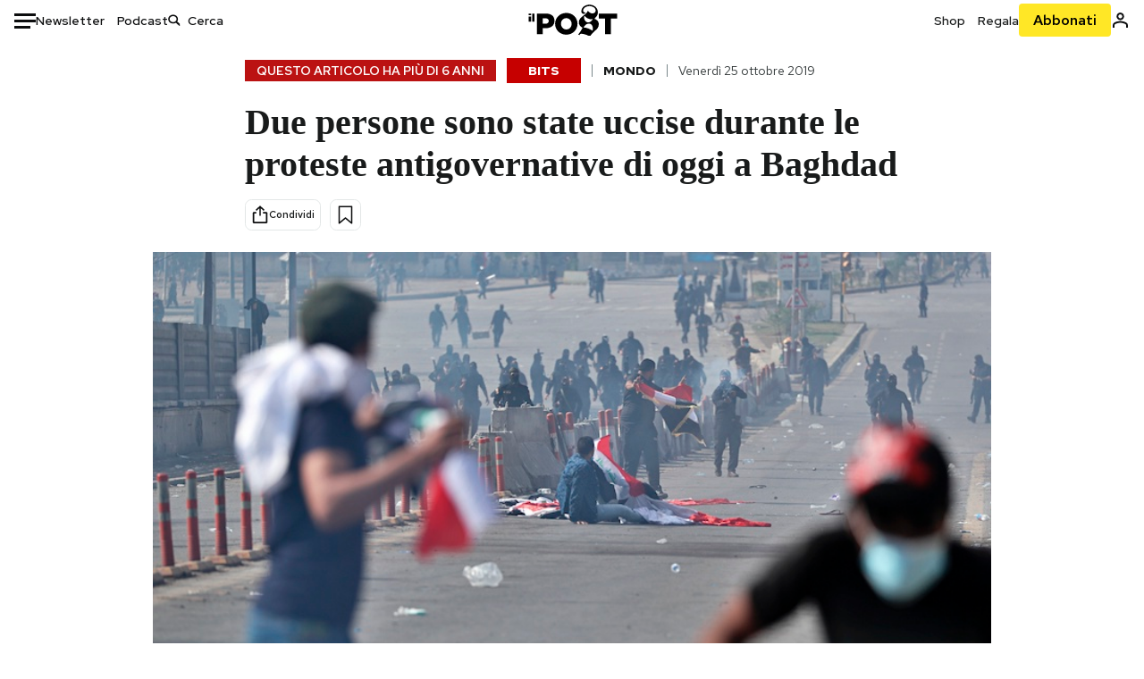

--- FILE ---
content_type: text/html; charset=utf-8
request_url: https://www.google.com/recaptcha/api2/aframe
body_size: 182
content:
<!DOCTYPE HTML><html><head><meta http-equiv="content-type" content="text/html; charset=UTF-8"></head><body><script nonce="h1p2iwWPRMih498acUa8Gg">/** Anti-fraud and anti-abuse applications only. See google.com/recaptcha */ try{var clients={'sodar':'https://pagead2.googlesyndication.com/pagead/sodar?'};window.addEventListener("message",function(a){try{if(a.source===window.parent){var b=JSON.parse(a.data);var c=clients[b['id']];if(c){var d=document.createElement('img');d.src=c+b['params']+'&rc='+(localStorage.getItem("rc::a")?sessionStorage.getItem("rc::b"):"");window.document.body.appendChild(d);sessionStorage.setItem("rc::e",parseInt(sessionStorage.getItem("rc::e")||0)+1);localStorage.setItem("rc::h",'1768964034015');}}}catch(b){}});window.parent.postMessage("_grecaptcha_ready", "*");}catch(b){}</script></body></html>

--- FILE ---
content_type: application/javascript
request_url: https://static-prod.ilpost.it/apps/single/_next/static/chunks/aba5b40c-9ae1ef5fa21b4b76.js
body_size: 46015
content:
try{!function(){var e="undefined"!=typeof window?window:"undefined"!=typeof global?global:"undefined"!=typeof globalThis?globalThis:"undefined"!=typeof self?self:{},t=(new e.Error).stack;t&&(e._sentryDebugIds=e._sentryDebugIds||{},e._sentryDebugIds[t]="b4128cf3-0592-4ac1-9b67-2aca64daf682",e._sentryDebugIdIdentifier="sentry-dbid-b4128cf3-0592-4ac1-9b67-2aca64daf682")}()}catch(e){}"use strict";(self.webpackChunk_N_E=self.webpackChunk_N_E||[]).push([[441],{433:function(e,t,i){let s,r,n;i.d(t,{gY:function(){return sA}});var a,l,o=i(2322),d=i(2784),u={};Object.defineProperty(u,"__esModule",{value:!0}),u.default=function(e){console.warn("[react-gtm]",e)};var c=u&&u.__esModule?u:{default:u},h=(e7={tags:function(e){var t=e.id,i=e.events,s=e.dataLayer,r=e.consentSettings,n=e.dataLayerName,a=e.preview,l="&gtm_auth="+e.auth,o="&gtm_preview="+a;t||(0,c.default)("GTM Id is required");var d=`
      <iframe src="https://www.googletagmanager.com/ns.html?id=`+t+l+o+`&gtm_cookies_win=x"
        height="0" width="0" style="display:none;visibility:hidden" id="tag-manager"></iframe>`,u=r?`
        function gtag() {
        `+n+`.push(arguments);
        }
        gtag("consent", "default", `+JSON.stringify(r)+`);
      `:"";return{iframe:d,script:`
      (function(w,d,s,l,i){w[l]=w[l]||[];
        w[l].push({'gtm.start': new Date().getTime(),event:'gtm.js', `+JSON.stringify(i).slice(1,-1)+`});
        var f=d.getElementsByTagName(s)[0],j=d.createElement(s),dl=l!='dataLayer'?'&l='+l:'';
        j.async=true;j.src='https://www.googletagmanager.com/gtm.js?id='+i+dl+'`+l+o+`&gtm_cookies_win=x';
        f.parentNode.insertBefore(j,f);
      })(window,document,'script','`+n+"','"+t+"');",consentScript:u,dataLayerVar:this.dataLayer(s,n)}},dataLayer:function(e,t){return`
      window.`+t+" = window."+t+` || [];
      window.`+t+".push("+JSON.stringify(e)+")"}}).__esModule?e7:{default:e7},f=((e9={dataScript:function(e){var t=document.createElement("script");return t.innerHTML=e,t},gtm:function(e){var t=h.default.tags(e);return{noScript:function(){var e=document.createElement("noscript");return e.innerHTML=t.iframe,e},script:function(){var e=document.createElement("script");return e.innerHTML=t.script,e},consentScript:function(){var e=document.createElement("script");return e.innerHTML=t.consentScript,e},dataScript:this.dataScript(t.dataLayerVar)}},initialize:function(e){var t=e.gtmId,i=e.events,s=e.dataLayer,r=e.dataLayerName,n=e.auth,a=e.preview,l=e.consentSettings,o=this.gtm({id:t,events:void 0===i?{}:i,dataLayer:s||void 0,consentSettings:l,dataLayerName:void 0===r?"dataLayer":r,auth:void 0===n?"":n,preview:void 0===a?"":a});s&&document.head.appendChild(o.dataScript),document.head.insertBefore(o.script(),document.head.childNodes[0]),document.head.insertBefore(o.consentScript(),document.head.childNodes[0]),document.body.insertBefore(o.noScript(),document.body.childNodes[0])},dataLayer:function(e){var t=e.dataLayer,i=e.dataLayerName,s=void 0===i?"dataLayer":i;if(window[s])return window[s].push(t);var r=h.default.dataLayer(t,s),n=this.dataScript(r);document.head.insertBefore(n,document.head.childNodes[0])}}).__esModule?e9:{default:e9}).default;let p=f&&f.__esModule&&Object.prototype.hasOwnProperty.call(f,"default")?f.default:f;function m(e){return null!==e&&"object"==typeof e&&"constructor"in e&&e.constructor===Object}function g(e,t){void 0===e&&(e={}),void 0===t&&(t={});let i=["__proto__","constructor","prototype"];Object.keys(t).filter(e=>0>i.indexOf(e)).forEach(i=>{typeof e[i]>"u"?e[i]=t[i]:m(t[i])&&m(e[i])&&Object.keys(t[i]).length>0&&g(e[i],t[i])})}let v={body:{},addEventListener(){},removeEventListener(){},activeElement:{blur(){},nodeName:""},querySelector:()=>null,querySelectorAll:()=>[],getElementById:()=>null,createEvent:()=>({initEvent(){}}),createElement:()=>({children:[],childNodes:[],style:{},setAttribute(){},getElementsByTagName:()=>[]}),createElementNS:()=>({}),importNode:()=>null,location:{hash:"",host:"",hostname:"",href:"",origin:"",pathname:"",protocol:"",search:""}};function y(){let e="u">typeof document?document:{};return g(e,v),e}let w={document:v,navigator:{userAgent:""},location:{hash:"",host:"",hostname:"",href:"",origin:"",pathname:"",protocol:"",search:""},history:{replaceState(){},pushState(){},go(){},back(){}},CustomEvent:function(){return this},addEventListener(){},removeEventListener(){},getComputedStyle:()=>({getPropertyValue:()=>""}),Image(){},Date(){},screen:{},setTimeout(){},clearTimeout(){},matchMedia:()=>({}),requestAnimationFrame:e=>typeof setTimeout>"u"?(e(),null):setTimeout(e,0),cancelAnimationFrame(e){typeof setTimeout>"u"||clearTimeout(e)}};function _(){let e="u">typeof window?window:{};return g(e,w),e}function S(e,t){return void 0===t&&(t=0),setTimeout(e,t)}function b(){return Date.now()}function T(e){return"object"==typeof e&&null!==e&&e.constructor&&"Object"===Object.prototype.toString.call(e).slice(8,-1)}function x(){let e=Object(arguments.length<=0?void 0:arguments[0]),t=["__proto__","constructor","prototype"];for(let i=1;i<arguments.length;i+=1){let s=i<0||arguments.length<=i?void 0:arguments[i];if(null!=s&&("u">typeof window&&"u">typeof window.HTMLElement?!(s instanceof HTMLElement):!s||1!==s.nodeType&&11!==s.nodeType)){let i=Object.keys(Object(s)).filter(e=>0>t.indexOf(e));for(let t=0,r=i.length;t<r;t+=1){let r=i[t],n=Object.getOwnPropertyDescriptor(s,r);void 0!==n&&n.enumerable&&(T(e[r])&&T(s[r])?s[r].__swiper__?e[r]=s[r]:x(e[r],s[r]):!T(e[r])&&T(s[r])?(e[r]={},s[r].__swiper__?e[r]=s[r]:x(e[r],s[r])):e[r]=s[r])}}}return e}function M(e,t,i){e.style.setProperty(t,i)}function k(e){let{swiper:t,targetPosition:i,side:s}=e,r=_(),n=-t.translate,a=null,l,o=t.params.speed;t.wrapperEl.style.scrollSnapType="none",r.cancelAnimationFrame(t.cssModeFrameID);let d=i>n?"next":"prev",u=(e,t)=>"next"===d&&e>=t||"prev"===d&&e<=t,c=()=>{l=new Date().getTime(),null===a&&(a=l);let e=Math.max(Math.min((l-a)/o,1),0),d=n+(.5-Math.cos(e*Math.PI)/2)*(i-n);if(u(d,i)&&(d=i),t.wrapperEl.scrollTo({[s]:d}),u(d,i)){t.wrapperEl.style.overflow="hidden",t.wrapperEl.style.scrollSnapType="",setTimeout(()=>{t.wrapperEl.style.overflow="",t.wrapperEl.scrollTo({[s]:d})}),r.cancelAnimationFrame(t.cssModeFrameID);return}t.cssModeFrameID=r.requestAnimationFrame(c)};c()}function E(e){return e.querySelector(".swiper-slide-transform")||e.shadowRoot&&e.shadowRoot.querySelector(".swiper-slide-transform")||e}function D(e,t){void 0===t&&(t="");let i=_(),s=[...e.children];return i.HTMLSlotElement&&e instanceof HTMLSlotElement&&s.push(...e.assignedElements()),t?s.filter(e=>e.matches(t)):s}function P(e){try{console.warn(e);return}catch{}}function C(e,t){var i;void 0===t&&(t=[]);let s=document.createElement(e);return s.classList.add(...Array.isArray(t)?t:(void 0===(i=t)&&(i=""),i.trim().split(" ").filter(e=>!!e.trim()))),s}function O(e,t){return _().getComputedStyle(e,null).getPropertyValue(t)}function Y(e){let t=e,i;if(t){for(i=0;null!==(t=t.previousSibling);)1===t.nodeType&&(i+=1);return i}}function N(e,t){let i=[],s=e.parentElement;for(;s;)t?s.matches(t)&&i.push(s):i.push(s),s=s.parentElement;return i}function L(e,t,i){let s=_();return i?e["width"===t?"offsetWidth":"offsetHeight"]+parseFloat(s.getComputedStyle(e,null).getPropertyValue("width"===t?"margin-right":"margin-top"))+parseFloat(s.getComputedStyle(e,null).getPropertyValue("width"===t?"margin-left":"margin-bottom")):e.offsetWidth}function I(e,t){void 0===t&&(t=""),"u">typeof trustedTypes?e.innerHTML=trustedTypes.createPolicy("html",{createHTML:e=>e}).createHTML(t):e.innerHTML=t}function A(){return s||(s=function(){let e=_(),t=y();return{smoothScroll:t.documentElement&&t.documentElement.style&&"scrollBehavior"in t.documentElement.style,touch:!!("ontouchstart"in e||e.DocumentTouch&&t instanceof e.DocumentTouch)}}()),s}function z(e){return void 0===e&&(e={}),r||(r=function(e){let{userAgent:t}=void 0===e?{}:e,i=A(),s=_(),r=s.navigator.platform,n=t||s.navigator.userAgent,a={ios:!1,android:!1},l=s.screen.width,o=s.screen.height,d=n.match(/(Android);?[\s\/]+([\d.]+)?/),u=n.match(/(iPad).*OS\s([\d_]+)/),c=n.match(/(iPod)(.*OS\s([\d_]+))?/),h=!u&&n.match(/(iPhone\sOS|iOS)\s([\d_]+)/),f="MacIntel"===r;return!u&&f&&i.touch&&["1024x1366","1366x1024","834x1194","1194x834","834x1112","1112x834","768x1024","1024x768","820x1180","1180x820","810x1080","1080x810"].indexOf(`${l}x${o}`)>=0&&((u=n.match(/(Version)\/([\d.]+)/))||(u=[0,1,"13_0_0"]),f=!1),d&&"Win32"!==r&&(a.os="android",a.android=!0),(u||h||c)&&(a.os="ios",a.ios=!0),a}(e)),r}function R(){return n||(n=function(){let e=_(),t=z(),i=!1;function s(){let t=e.navigator.userAgent.toLowerCase();return t.indexOf("safari")>=0&&0>t.indexOf("chrome")&&0>t.indexOf("android")}if(s()){let t=String(e.navigator.userAgent);if(t.includes("Version/")){let[e,s]=t.split("Version/")[1].split(" ")[0].split(".").map(e=>Number(e));i=e<16||16===e&&s<2}}let r=/(iPhone|iPod|iPad).*AppleWebKit(?!.*Safari)/i.test(e.navigator.userAgent),n=s(),a=n||r&&t.ios;return{isSafari:i||n,needPerspectiveFix:i,need3dFix:a,isWebView:r}}()),n}let G=(e,t,i)=>{t&&!e.classList.contains(i)?e.classList.add(i):!t&&e.classList.contains(i)&&e.classList.remove(i)},H=(e,t,i)=>{t&&!e.classList.contains(i)?e.classList.add(i):!t&&e.classList.contains(i)&&e.classList.remove(i)},V=(e,t)=>{if(!e||e.destroyed||!e.params)return;let i=t.closest(e.isElement?"swiper-slide":`.${e.params.slideClass}`);if(i){let t=i.querySelector(`.${e.params.lazyPreloaderClass}`);!t&&e.isElement&&(i.shadowRoot?t=i.shadowRoot.querySelector(`.${e.params.lazyPreloaderClass}`):requestAnimationFrame(()=>{i.shadowRoot&&(t=i.shadowRoot.querySelector(`.${e.params.lazyPreloaderClass}`))&&t.remove()})),t&&t.remove()}},j=(e,t)=>{if(!e.slides[t])return;let i=e.slides[t].querySelector('[loading="lazy"]');i&&i.removeAttribute("loading")},W=e=>{if(!e||e.destroyed||!e.params)return;let t=e.params.lazyPreloadPrevNext,i=e.slides.length;if(!i||!t||t<0)return;t=Math.min(t,i);let s="auto"===e.params.slidesPerView?e.slidesPerViewDynamic():Math.ceil(e.params.slidesPerView),r=e.activeIndex;if(e.params.grid&&e.params.grid.rows>1){let i=[r-t];i.push(...Array.from({length:t}).map((e,t)=>r+s+t)),e.slides.forEach((t,s)=>{i.includes(t.column)&&j(e,s)});return}let n=r+s-1;if(e.params.rewind||e.params.loop)for(let s=r-t;s<=n+t;s+=1){let t=(s%i+i)%i;(t<r||t>n)&&j(e,t)}else for(let s=Math.max(r-t,0);s<=Math.min(n+t,i-1);s+=1)s!==r&&(s>n||s<r)&&j(e,s)};function F(e){let{swiper:t,runCallbacks:i,direction:s,step:r}=e,{activeIndex:n,previousIndex:a}=t,l=s;l||(l=n>a?"next":n<a?"prev":"reset"),t.emit(`transition${r}`),i&&"reset"===l?t.emit(`slideResetTransition${r}`):i&&n!==a&&(t.emit(`slideChangeTransition${r}`),"next"===l?t.emit(`slideNextTransition${r}`):t.emit(`slidePrevTransition${r}`))}function B(e,t,i){let s=_(),{params:r}=e,n=r.edgeSwipeDetection,a=r.edgeSwipeThreshold;return!n||!(i<=a)&&!(i>=s.innerWidth-a)||"prevent"===n&&(t.preventDefault(),!0)}function U(e){let t=this,i=y(),s=e;s.originalEvent&&(s=s.originalEvent);let r=t.touchEventsData;if("pointerdown"===s.type){if(null!==r.pointerId&&r.pointerId!==s.pointerId)return;r.pointerId=s.pointerId}else"touchstart"===s.type&&1===s.targetTouches.length&&(r.touchId=s.targetTouches[0].identifier);if("touchstart"===s.type){B(t,s,s.targetTouches[0].pageX);return}let{params:n,touches:a,enabled:l}=t;if(!l||!n.simulateTouch&&"mouse"===s.pointerType||t.animating&&n.preventInteractionOnTransition)return;!t.animating&&n.cssMode&&n.loop&&t.loopFix();let o=s.target;if("wrapper"===n.touchEventsTarget&&!function(e,t){let i=_(),s=t.contains(e);return!s&&i.HTMLSlotElement&&t instanceof HTMLSlotElement&&((s=[...t.assignedElements()].includes(e))||(s=function(e,t){let i=[t];for(;i.length>0;){let t=i.shift();if(e===t)return!0;i.push(...t.children,...t.shadowRoot?t.shadowRoot.children:[],...t.assignedElements?t.assignedElements():[])}}(e,t))),s}(o,t.wrapperEl)||"which"in s&&3===s.which||"button"in s&&s.button>0||r.isTouched&&r.isMoved)return;let d=!!n.noSwipingClass&&""!==n.noSwipingClass,u=s.composedPath?s.composedPath():s.path;d&&s.target&&s.target.shadowRoot&&u&&(o=u[0]);let c=n.noSwipingSelector?n.noSwipingSelector:`.${n.noSwipingClass}`,h=!!(s.target&&s.target.shadowRoot);if(n.noSwiping&&(h?function(e,t){return void 0===t&&(t=this),function t(i){if(!i||i===y()||i===_())return null;i.assignedSlot&&(i=i.assignedSlot);let s=i.closest(e);return s||i.getRootNode?s||t(i.getRootNode().host):null}(t)}(c,o):o.closest(c))){t.allowClick=!0;return}if(n.swipeHandler&&!o.closest(n.swipeHandler))return;a.currentX=s.pageX,a.currentY=s.pageY;let f=a.currentX,p=a.currentY;if(!B(t,s,f))return;Object.assign(r,{isTouched:!0,isMoved:!1,allowTouchCallbacks:!0,isScrolling:void 0,startMoving:void 0}),a.startX=f,a.startY=p,r.touchStartTime=b(),t.allowClick=!0,t.updateSize(),t.swipeDirection=void 0,n.threshold>0&&(r.allowThresholdMove=!1);let m=!0;o.matches(r.focusableElements)&&(m=!1,"SELECT"===o.nodeName&&(r.isTouched=!1)),i.activeElement&&i.activeElement.matches(r.focusableElements)&&i.activeElement!==o&&("mouse"===s.pointerType||"mouse"!==s.pointerType&&!o.matches(r.focusableElements))&&i.activeElement.blur();let g=m&&t.allowTouchMove&&n.touchStartPreventDefault;(n.touchStartForcePreventDefault||g)&&!o.isContentEditable&&s.preventDefault(),n.freeMode&&n.freeMode.enabled&&t.freeMode&&t.animating&&!n.cssMode&&t.freeMode.onTouchStart(),t.emit("touchStart",s)}function $(e){let t,i;let s=y(),r=this,n=r.touchEventsData,{params:a,touches:l,rtlTranslate:o,enabled:d}=r;if(!d||!a.simulateTouch&&"mouse"===e.pointerType)return;let u=e;if(u.originalEvent&&(u=u.originalEvent),"pointermove"===u.type&&(null!==n.touchId||u.pointerId!==n.pointerId))return;if("touchmove"===u.type){if(!(t=[...u.changedTouches].find(e=>e.identifier===n.touchId))||t.identifier!==n.touchId)return}else t=u;if(!n.isTouched){n.startMoving&&n.isScrolling&&r.emit("touchMoveOpposite",u);return}let c=t.pageX,h=t.pageY;if(u.preventedByNestedSwiper){l.startX=c,l.startY=h;return}if(!r.allowTouchMove){u.target.matches(n.focusableElements)||(r.allowClick=!1),n.isTouched&&(Object.assign(l,{startX:c,startY:h,currentX:c,currentY:h}),n.touchStartTime=b());return}if(a.touchReleaseOnEdges&&!a.loop){if(r.isVertical()){if(h<l.startY&&r.translate<=r.maxTranslate()||h>l.startY&&r.translate>=r.minTranslate()){n.isTouched=!1,n.isMoved=!1;return}}else if(o&&(c>l.startX&&-r.translate<=r.maxTranslate()||c<l.startX&&-r.translate>=r.minTranslate())||!o&&(c<l.startX&&r.translate<=r.maxTranslate()||c>l.startX&&r.translate>=r.minTranslate()))return}if(s.activeElement&&s.activeElement.matches(n.focusableElements)&&s.activeElement!==u.target&&"mouse"!==u.pointerType&&s.activeElement.blur(),s.activeElement&&u.target===s.activeElement&&u.target.matches(n.focusableElements)){n.isMoved=!0,r.allowClick=!1;return}n.allowTouchCallbacks&&r.emit("touchMove",u),l.previousX=l.currentX,l.previousY=l.currentY,l.currentX=c,l.currentY=h;let f=l.currentX-l.startX,p=l.currentY-l.startY;if(r.params.threshold&&Math.sqrt(f**2+p**2)<r.params.threshold)return;if(typeof n.isScrolling>"u"){let e;r.isHorizontal()&&l.currentY===l.startY||r.isVertical()&&l.currentX===l.startX?n.isScrolling=!1:f*f+p*p>=25&&(e=180*Math.atan2(Math.abs(p),Math.abs(f))/Math.PI,n.isScrolling=r.isHorizontal()?e>a.touchAngle:90-e>a.touchAngle)}if(n.isScrolling&&r.emit("touchMoveOpposite",u),typeof n.startMoving>"u"&&(l.currentX!==l.startX||l.currentY!==l.startY)&&(n.startMoving=!0),n.isScrolling||"touchmove"===u.type&&n.preventTouchMoveFromPointerMove){n.isTouched=!1;return}if(!n.startMoving)return;r.allowClick=!1,!a.cssMode&&u.cancelable&&u.preventDefault(),a.touchMoveStopPropagation&&!a.nested&&u.stopPropagation();let m=r.isHorizontal()?f:p,g=r.isHorizontal()?l.currentX-l.previousX:l.currentY-l.previousY;a.oneWayMovement&&(m=Math.abs(m)*(o?1:-1),g=Math.abs(g)*(o?1:-1)),l.diff=m,m*=a.touchRatio,o&&(m=-m,g=-g);let v=r.touchesDirection;r.swipeDirection=m>0?"prev":"next",r.touchesDirection=g>0?"prev":"next";let w=r.params.loop&&!a.cssMode,_="next"===r.touchesDirection&&r.allowSlideNext||"prev"===r.touchesDirection&&r.allowSlidePrev;if(!n.isMoved){if(w&&_&&r.loopFix({direction:r.swipeDirection}),n.startTranslate=r.getTranslate(),r.setTransition(0),r.animating){let e=new window.CustomEvent("transitionend",{bubbles:!0,cancelable:!0,detail:{bySwiperTouchMove:!0}});r.wrapperEl.dispatchEvent(e)}n.allowMomentumBounce=!1,a.grabCursor&&(!0===r.allowSlideNext||!0===r.allowSlidePrev)&&r.setGrabCursor(!0),r.emit("sliderFirstMove",u)}if(new Date().getTime(),!1!==a._loopSwapReset&&n.isMoved&&n.allowThresholdMove&&v!==r.touchesDirection&&w&&_&&Math.abs(m)>=1){Object.assign(l,{startX:c,startY:h,currentX:c,currentY:h,startTranslate:n.currentTranslate}),n.loopSwapReset=!0,n.startTranslate=n.currentTranslate;return}r.emit("sliderMove",u),n.isMoved=!0,n.currentTranslate=m+n.startTranslate;let S=!0,T=a.resistanceRatio;if(a.touchReleaseOnEdges&&(T=0),m>0?(w&&_&&!i&&n.allowThresholdMove&&n.currentTranslate>(a.centeredSlides?r.minTranslate()-r.slidesSizesGrid[r.activeIndex+1]-("auto"!==a.slidesPerView&&r.slides.length-a.slidesPerView>=2?r.slidesSizesGrid[r.activeIndex+1]+r.params.spaceBetween:0)-r.params.spaceBetween:r.minTranslate())&&r.loopFix({direction:"prev",setTranslate:!0,activeSlideIndex:0}),n.currentTranslate>r.minTranslate()&&(S=!1,a.resistance&&(n.currentTranslate=r.minTranslate()-1+(-r.minTranslate()+n.startTranslate+m)**T))):m<0&&(w&&_&&!i&&n.allowThresholdMove&&n.currentTranslate<(a.centeredSlides?r.maxTranslate()+r.slidesSizesGrid[r.slidesSizesGrid.length-1]+r.params.spaceBetween+("auto"!==a.slidesPerView&&r.slides.length-a.slidesPerView>=2?r.slidesSizesGrid[r.slidesSizesGrid.length-1]+r.params.spaceBetween:0):r.maxTranslate())&&r.loopFix({direction:"next",setTranslate:!0,activeSlideIndex:r.slides.length-("auto"===a.slidesPerView?r.slidesPerViewDynamic():Math.ceil(parseFloat(a.slidesPerView,10)))}),n.currentTranslate<r.maxTranslate()&&(S=!1,a.resistance&&(n.currentTranslate=r.maxTranslate()+1-(r.maxTranslate()-n.startTranslate-m)**T))),S&&(u.preventedByNestedSwiper=!0),!r.allowSlideNext&&"next"===r.swipeDirection&&n.currentTranslate<n.startTranslate&&(n.currentTranslate=n.startTranslate),!r.allowSlidePrev&&"prev"===r.swipeDirection&&n.currentTranslate>n.startTranslate&&(n.currentTranslate=n.startTranslate),r.allowSlidePrev||r.allowSlideNext||(n.currentTranslate=n.startTranslate),a.threshold>0){if(Math.abs(m)>a.threshold||n.allowThresholdMove){if(!n.allowThresholdMove){n.allowThresholdMove=!0,l.startX=l.currentX,l.startY=l.currentY,n.currentTranslate=n.startTranslate,l.diff=r.isHorizontal()?l.currentX-l.startX:l.currentY-l.startY;return}}else{n.currentTranslate=n.startTranslate;return}}!a.followFinger||a.cssMode||((a.freeMode&&a.freeMode.enabled&&r.freeMode||a.watchSlidesProgress)&&(r.updateActiveIndex(),r.updateSlidesClasses()),a.freeMode&&a.freeMode.enabled&&r.freeMode&&r.freeMode.onTouchMove(),r.updateProgress(n.currentTranslate),r.setTranslate(n.currentTranslate))}function q(e){let t,i;let s=this,r=s.touchEventsData,n=e;if(n.originalEvent&&(n=n.originalEvent),"touchend"===n.type||"touchcancel"===n.type){if(!(t=[...n.changedTouches].find(e=>e.identifier===r.touchId))||t.identifier!==r.touchId)return}else{if(null!==r.touchId||n.pointerId!==r.pointerId)return;t=n}if(["pointercancel","pointerout","pointerleave","contextmenu"].includes(n.type)&&!(["pointercancel","contextmenu"].includes(n.type)&&(s.browser.isSafari||s.browser.isWebView)))return;r.pointerId=null,r.touchId=null;let{params:a,touches:l,rtlTranslate:o,slidesGrid:d,enabled:u}=s;if(!u||!a.simulateTouch&&"mouse"===n.pointerType)return;if(r.allowTouchCallbacks&&s.emit("touchEnd",n),r.allowTouchCallbacks=!1,!r.isTouched){r.isMoved&&a.grabCursor&&s.setGrabCursor(!1),r.isMoved=!1,r.startMoving=!1;return}a.grabCursor&&r.isMoved&&r.isTouched&&(!0===s.allowSlideNext||!0===s.allowSlidePrev)&&s.setGrabCursor(!1);let c=b(),h=c-r.touchStartTime;if(s.allowClick){let e=n.path||n.composedPath&&n.composedPath();s.updateClickedSlide(e&&e[0]||n.target,e),s.emit("tap click",n),h<300&&c-r.lastClickTime<300&&s.emit("doubleTap doubleClick",n)}if(r.lastClickTime=b(),S(()=>{s.destroyed||(s.allowClick=!0)}),!r.isTouched||!r.isMoved||!s.swipeDirection||0===l.diff&&!r.loopSwapReset||r.currentTranslate===r.startTranslate&&!r.loopSwapReset){r.isTouched=!1,r.isMoved=!1,r.startMoving=!1;return}if(r.isTouched=!1,r.isMoved=!1,r.startMoving=!1,i=a.followFinger?o?s.translate:-s.translate:-r.currentTranslate,a.cssMode)return;if(a.freeMode&&a.freeMode.enabled){s.freeMode.onTouchEnd({currentPos:i});return}let f=i>=-s.maxTranslate()&&!s.params.loop,p=0,m=s.slidesSizesGrid[0];for(let e=0;e<d.length;e+=e<a.slidesPerGroupSkip?1:a.slidesPerGroup){let t=e<a.slidesPerGroupSkip-1?1:a.slidesPerGroup;"u">typeof d[e+t]?(f||i>=d[e]&&i<d[e+t])&&(p=e,m=d[e+t]-d[e]):(f||i>=d[e])&&(p=e,m=d[d.length-1]-d[d.length-2])}let g=null,v=null;a.rewind&&(s.isBeginning?v=a.virtual&&a.virtual.enabled&&s.virtual?s.virtual.slides.length-1:s.slides.length-1:s.isEnd&&(g=0));let y=(i-d[p])/m,w=p<a.slidesPerGroupSkip-1?1:a.slidesPerGroup;if(h>a.longSwipesMs){if(!a.longSwipes){s.slideTo(s.activeIndex);return}"next"===s.swipeDirection&&(y>=a.longSwipesRatio?s.slideTo(a.rewind&&s.isEnd?g:p+w):s.slideTo(p)),"prev"===s.swipeDirection&&(y>1-a.longSwipesRatio?s.slideTo(p+w):null!==v&&y<0&&Math.abs(y)>a.longSwipesRatio?s.slideTo(v):s.slideTo(p))}else{if(!a.shortSwipes){s.slideTo(s.activeIndex);return}s.navigation&&(n.target===s.navigation.nextEl||n.target===s.navigation.prevEl)?n.target===s.navigation.nextEl?s.slideTo(p+w):s.slideTo(p):("next"===s.swipeDirection&&s.slideTo(null!==g?g:p+w),"prev"===s.swipeDirection&&s.slideTo(null!==v?v:p))}}function X(){let e=this,{params:t,el:i}=e;if(i&&0===i.offsetWidth)return;t.breakpoints&&e.setBreakpoint();let{allowSlideNext:s,allowSlidePrev:r,snapGrid:n}=e,a=e.virtual&&e.params.virtual.enabled;e.allowSlideNext=!0,e.allowSlidePrev=!0,e.updateSize(),e.updateSlides(),e.updateSlidesClasses();let l=a&&t.loop;"auto"!==t.slidesPerView&&!(t.slidesPerView>1)||!e.isEnd||e.isBeginning||e.params.centeredSlides||l?e.params.loop&&!a?e.slideToLoop(e.realIndex,0,!1,!0):e.slideTo(e.activeIndex,0,!1,!0):e.slideTo(e.slides.length-1,0,!1,!0),e.autoplay&&e.autoplay.running&&e.autoplay.paused&&(clearTimeout(e.autoplay.resizeTimeout),e.autoplay.resizeTimeout=setTimeout(()=>{e.autoplay&&e.autoplay.running&&e.autoplay.paused&&e.autoplay.resume()},500)),e.allowSlidePrev=r,e.allowSlideNext=s,e.params.watchOverflow&&n!==e.snapGrid&&e.checkOverflow()}function Z(e){this.enabled&&(this.allowClick||(this.params.preventClicks&&e.preventDefault(),this.params.preventClicksPropagation&&this.animating&&(e.stopPropagation(),e.stopImmediatePropagation())))}function J(){let e=this,{wrapperEl:t,rtlTranslate:i,enabled:s}=e;if(!s)return;e.previousTranslate=e.translate,e.isHorizontal()?e.translate=-t.scrollLeft:e.translate=-t.scrollTop,0===e.translate&&(e.translate=0),e.updateActiveIndex(),e.updateSlidesClasses();let r=e.maxTranslate()-e.minTranslate();(0===r?0:(e.translate-e.minTranslate())/r)!==e.progress&&e.updateProgress(i?-e.translate:e.translate),e.emit("setTranslate",e.translate,!1)}function K(e){V(this,e.target),this.params.cssMode||"auto"!==this.params.slidesPerView&&!this.params.autoHeight||this.update()}function Q(){let e=this;e.documentTouchHandlerProceeded||(e.documentTouchHandlerProceeded=!0,e.params.touchReleaseOnEdges&&(e.el.style.touchAction="auto"))}let ee=(e,t)=>{let i=y(),{params:s,el:r,wrapperEl:n,device:a}=e,l=!!s.nested,o="on"===t?"addEventListener":"removeEventListener";r&&"string"!=typeof r&&(i[o]("touchstart",e.onDocumentTouchStart,{passive:!1,capture:l}),r[o]("touchstart",e.onTouchStart,{passive:!1}),r[o]("pointerdown",e.onTouchStart,{passive:!1}),i[o]("touchmove",e.onTouchMove,{passive:!1,capture:l}),i[o]("pointermove",e.onTouchMove,{passive:!1,capture:l}),i[o]("touchend",e.onTouchEnd,{passive:!0}),i[o]("pointerup",e.onTouchEnd,{passive:!0}),i[o]("pointercancel",e.onTouchEnd,{passive:!0}),i[o]("touchcancel",e.onTouchEnd,{passive:!0}),i[o]("pointerout",e.onTouchEnd,{passive:!0}),i[o]("pointerleave",e.onTouchEnd,{passive:!0}),i[o]("contextmenu",e.onTouchEnd,{passive:!0}),(s.preventClicks||s.preventClicksPropagation)&&r[o]("click",e.onClick,!0),s.cssMode&&n[o]("scroll",e.onScroll),s.updateOnWindowResize?e[t](a.ios||a.android?"resize orientationchange observerUpdate":"resize observerUpdate",X,!0):e[t]("observerUpdate",X,!0),r[o]("load",e.onLoad,{capture:!0}))},et=(e,t)=>e.grid&&t.grid&&t.grid.rows>1;var ei={init:!0,direction:"horizontal",oneWayMovement:!1,swiperElementNodeName:"SWIPER-CONTAINER",touchEventsTarget:"wrapper",initialSlide:0,speed:300,cssMode:!1,updateOnWindowResize:!0,resizeObserver:!0,nested:!1,createElements:!1,eventsPrefix:"swiper",enabled:!0,focusableElements:"input, select, option, textarea, button, video, label",width:null,height:null,preventInteractionOnTransition:!1,userAgent:null,url:null,edgeSwipeDetection:!1,edgeSwipeThreshold:20,autoHeight:!1,setWrapperSize:!1,virtualTranslate:!1,effect:"slide",breakpoints:void 0,breakpointsBase:"window",spaceBetween:0,slidesPerView:1,slidesPerGroup:1,slidesPerGroupSkip:0,slidesPerGroupAuto:!1,centeredSlides:!1,centeredSlidesBounds:!1,slidesOffsetBefore:0,slidesOffsetAfter:0,normalizeSlideIndex:!0,centerInsufficientSlides:!1,watchOverflow:!0,roundLengths:!1,touchRatio:1,touchAngle:45,simulateTouch:!0,shortSwipes:!0,longSwipes:!0,longSwipesRatio:.5,longSwipesMs:300,followFinger:!0,allowTouchMove:!0,threshold:5,touchMoveStopPropagation:!1,touchStartPreventDefault:!0,touchStartForcePreventDefault:!1,touchReleaseOnEdges:!1,uniqueNavElements:!0,resistance:!0,resistanceRatio:.85,watchSlidesProgress:!1,grabCursor:!1,preventClicks:!0,preventClicksPropagation:!0,slideToClickedSlide:!1,loop:!1,loopAddBlankSlides:!0,loopAdditionalSlides:0,loopPreventsSliding:!0,rewind:!1,allowSlidePrev:!0,allowSlideNext:!0,swipeHandler:null,noSwiping:!0,noSwipingClass:"swiper-no-swiping",noSwipingSelector:null,passiveListeners:!0,maxBackfaceHiddenSlides:10,containerModifierClass:"swiper-",slideClass:"swiper-slide",slideBlankClass:"swiper-slide-blank",slideActiveClass:"swiper-slide-active",slideVisibleClass:"swiper-slide-visible",slideFullyVisibleClass:"swiper-slide-fully-visible",slideNextClass:"swiper-slide-next",slidePrevClass:"swiper-slide-prev",wrapperClass:"swiper-wrapper",lazyPreloaderClass:"swiper-lazy-preloader",lazyPreloadPrevNext:0,runCallbacksOnInit:!0,_emitClasses:!1};let es={eventsEmitter:{on(e,t,i){let s=this;if(!s.eventsListeners||s.destroyed||"function"!=typeof t)return s;let r=i?"unshift":"push";return e.split(" ").forEach(e=>{s.eventsListeners[e]||(s.eventsListeners[e]=[]),s.eventsListeners[e][r](t)}),s},once(e,t,i){let s=this;if(!s.eventsListeners||s.destroyed||"function"!=typeof t)return s;function r(){s.off(e,r),r.__emitterProxy&&delete r.__emitterProxy;for(var i=arguments.length,n=Array(i),a=0;a<i;a++)n[a]=arguments[a];t.apply(s,n)}return r.__emitterProxy=t,s.on(e,r,i)},onAny(e,t){return!this.eventsListeners||this.destroyed||"function"!=typeof e||0>this.eventsAnyListeners.indexOf(e)&&this.eventsAnyListeners[t?"unshift":"push"](e),this},offAny(e){if(!this.eventsListeners||this.destroyed||!this.eventsAnyListeners)return this;let t=this.eventsAnyListeners.indexOf(e);return t>=0&&this.eventsAnyListeners.splice(t,1),this},off(e,t){let i=this;return i.eventsListeners&&!i.destroyed&&i.eventsListeners&&e.split(" ").forEach(e=>{typeof t>"u"?i.eventsListeners[e]=[]:i.eventsListeners[e]&&i.eventsListeners[e].forEach((s,r)=>{(s===t||s.__emitterProxy&&s.__emitterProxy===t)&&i.eventsListeners[e].splice(r,1)})}),i},emit(){let e,t,i;let s=this;if(!s.eventsListeners||s.destroyed||!s.eventsListeners)return s;for(var r=arguments.length,n=Array(r),a=0;a<r;a++)n[a]=arguments[a];return"string"==typeof n[0]||Array.isArray(n[0])?(e=n[0],t=n.slice(1,n.length),i=s):(e=n[0].events,t=n[0].data,i=n[0].context||s),t.unshift(i),(Array.isArray(e)?e:e.split(" ")).forEach(e=>{s.eventsAnyListeners&&s.eventsAnyListeners.length&&s.eventsAnyListeners.forEach(s=>{s.apply(i,[e,...t])}),s.eventsListeners&&s.eventsListeners[e]&&s.eventsListeners[e].forEach(e=>{e.apply(i,t)})}),s}},update:{updateSize:function(){let e,t;let i=this.el;e="u">typeof this.params.width&&null!==this.params.width?this.params.width:i.clientWidth,t="u">typeof this.params.height&&null!==this.params.height?this.params.height:i.clientHeight,0===e&&this.isHorizontal()||0===t&&this.isVertical()||(e=e-parseInt(O(i,"padding-left")||0,10)-parseInt(O(i,"padding-right")||0,10),t=t-parseInt(O(i,"padding-top")||0,10)-parseInt(O(i,"padding-bottom")||0,10),Number.isNaN(e)&&(e=0),Number.isNaN(t)&&(t=0),Object.assign(this,{width:e,height:t,size:this.isHorizontal()?e:t}))},updateSlides:function(){let e;let t=this;function i(e,i){return parseFloat(e.getPropertyValue(t.getDirectionLabel(i))||0)}let s=t.params,{wrapperEl:r,slidesEl:n,size:a,rtlTranslate:l,wrongRTL:o}=t,d=t.virtual&&s.virtual.enabled,u=d?t.virtual.slides.length:t.slides.length,c=D(n,`.${t.params.slideClass}, swiper-slide`),h=d?t.virtual.slides.length:c.length,f=[],p=[],m=[],g=s.slidesOffsetBefore;"function"==typeof g&&(g=s.slidesOffsetBefore.call(t));let v=s.slidesOffsetAfter;"function"==typeof v&&(v=s.slidesOffsetAfter.call(t));let y=t.snapGrid.length,w=t.slidesGrid.length,_=s.spaceBetween,S=-g,b=0,T=0;if(typeof a>"u")return;"string"==typeof _&&_.indexOf("%")>=0?_=parseFloat(_.replace("%",""))/100*a:"string"==typeof _&&(_=parseFloat(_)),t.virtualSize=-_,c.forEach(e=>{l?e.style.marginLeft="":e.style.marginRight="",e.style.marginBottom="",e.style.marginTop=""}),s.centeredSlides&&s.cssMode&&(M(r,"--swiper-centered-offset-before",""),M(r,"--swiper-centered-offset-after",""));let x=s.grid&&s.grid.rows>1&&t.grid;x?t.grid.initSlides(c):t.grid&&t.grid.unsetSlides();let k="auto"===s.slidesPerView&&s.breakpoints&&Object.keys(s.breakpoints).filter(e=>"u">typeof s.breakpoints[e].slidesPerView).length>0;for(let r=0;r<h;r+=1){let n;if(e=0,c[r]&&(n=c[r]),x&&t.grid.updateSlide(r,n,c),!(c[r]&&"none"===O(n,"display"))){if("auto"===s.slidesPerView){k&&(c[r].style[t.getDirectionLabel("width")]="");let a=getComputedStyle(n),l=n.style.transform,o=n.style.webkitTransform;if(l&&(n.style.transform="none"),o&&(n.style.webkitTransform="none"),s.roundLengths)e=t.isHorizontal()?L(n,"width",!0):L(n,"height",!0);else{let t=i(a,"width"),s=i(a,"padding-left"),r=i(a,"padding-right"),l=i(a,"margin-left"),o=i(a,"margin-right"),d=a.getPropertyValue("box-sizing");if(d&&"border-box"===d)e=t+l+o;else{let{clientWidth:i,offsetWidth:a}=n;e=t+s+r+l+o+(a-i)}}l&&(n.style.transform=l),o&&(n.style.webkitTransform=o),s.roundLengths&&(e=Math.floor(e))}else e=(a-(s.slidesPerView-1)*_)/s.slidesPerView,s.roundLengths&&(e=Math.floor(e)),c[r]&&(c[r].style[t.getDirectionLabel("width")]=`${e}px`);c[r]&&(c[r].swiperSlideSize=e),m.push(e),s.centeredSlides?(S=S+e/2+b/2+_,0===b&&0!==r&&(S=S-a/2-_),0===r&&(S=S-a/2-_),.001>Math.abs(S)&&(S=0),s.roundLengths&&(S=Math.floor(S)),T%s.slidesPerGroup==0&&f.push(S),p.push(S)):(s.roundLengths&&(S=Math.floor(S)),(T-Math.min(t.params.slidesPerGroupSkip,T))%t.params.slidesPerGroup==0&&f.push(S),p.push(S),S=S+e+_),t.virtualSize+=e+_,b=e,T+=1}}if(t.virtualSize=Math.max(t.virtualSize,a)+v,l&&o&&("slide"===s.effect||"coverflow"===s.effect)&&(r.style.width=`${t.virtualSize+_}px`),s.setWrapperSize&&(r.style[t.getDirectionLabel("width")]=`${t.virtualSize+_}px`),x&&t.grid.updateWrapperSize(e,f),!s.centeredSlides){let e=[];for(let i=0;i<f.length;i+=1){let r=f[i];s.roundLengths&&(r=Math.floor(r)),f[i]<=t.virtualSize-a&&e.push(r)}f=e,Math.floor(t.virtualSize-a)-Math.floor(f[f.length-1])>1&&f.push(t.virtualSize-a)}if(d&&s.loop){let e=m[0]+_;if(s.slidesPerGroup>1){let i=Math.ceil((t.virtual.slidesBefore+t.virtual.slidesAfter)/s.slidesPerGroup),r=e*s.slidesPerGroup;for(let e=0;e<i;e+=1)f.push(f[f.length-1]+r)}for(let i=0;i<t.virtual.slidesBefore+t.virtual.slidesAfter;i+=1)1===s.slidesPerGroup&&f.push(f[f.length-1]+e),p.push(p[p.length-1]+e),t.virtualSize+=e}if(0===f.length&&(f=[0]),0!==_){let e=t.isHorizontal()&&l?"marginLeft":t.getDirectionLabel("marginRight");c.filter((e,t)=>!s.cssMode||!!s.loop||t!==c.length-1).forEach(t=>{t.style[e]=`${_}px`})}if(s.centeredSlides&&s.centeredSlidesBounds){let e=0;m.forEach(t=>{e+=t+(_||0)}),e-=_;let t=e>a?e-a:0;f=f.map(e=>e<=0?-g:e>t?t+v:e)}if(s.centerInsufficientSlides){let e=0;m.forEach(t=>{e+=t+(_||0)}),e-=_;let t=(s.slidesOffsetBefore||0)+(s.slidesOffsetAfter||0);if(e+t<a){let i=(a-e-t)/2;f.forEach((e,t)=>{f[t]=e-i}),p.forEach((e,t)=>{p[t]=e+i})}}if(Object.assign(t,{slides:c,snapGrid:f,slidesGrid:p,slidesSizesGrid:m}),s.centeredSlides&&s.cssMode&&!s.centeredSlidesBounds){M(r,"--swiper-centered-offset-before",`${-f[0]}px`),M(r,"--swiper-centered-offset-after",`${t.size/2-m[m.length-1]/2}px`);let e=-t.snapGrid[0],i=-t.slidesGrid[0];t.snapGrid=t.snapGrid.map(t=>t+e),t.slidesGrid=t.slidesGrid.map(e=>e+i)}if(h!==u&&t.emit("slidesLengthChange"),f.length!==y&&(t.params.watchOverflow&&t.checkOverflow(),t.emit("snapGridLengthChange")),p.length!==w&&t.emit("slidesGridLengthChange"),s.watchSlidesProgress&&t.updateSlidesOffset(),t.emit("slidesUpdated"),!d&&!s.cssMode&&("slide"===s.effect||"fade"===s.effect)){let e=`${s.containerModifierClass}backface-hidden`,i=t.el.classList.contains(e);h<=s.maxBackfaceHiddenSlides?i||t.el.classList.add(e):i&&t.el.classList.remove(e)}},updateAutoHeight:function(e){let t=this,i=[],s=t.virtual&&t.params.virtual.enabled,r=0,n;"number"==typeof e?t.setTransition(e):!0===e&&t.setTransition(t.params.speed);let a=e=>s?t.slides[t.getSlideIndexByData(e)]:t.slides[e];if("auto"!==t.params.slidesPerView&&t.params.slidesPerView>1){if(t.params.centeredSlides)(t.visibleSlides||[]).forEach(e=>{i.push(e)});else for(n=0;n<Math.ceil(t.params.slidesPerView);n+=1){let e=t.activeIndex+n;if(e>t.slides.length&&!s)break;i.push(a(e))}}else i.push(a(t.activeIndex));for(n=0;n<i.length;n+=1)if("u">typeof i[n]){let e=i[n].offsetHeight;r=e>r?e:r}(r||0===r)&&(t.wrapperEl.style.height=`${r}px`)},updateSlidesOffset:function(){let e=this.slides,t=this.isElement?this.isHorizontal()?this.wrapperEl.offsetLeft:this.wrapperEl.offsetTop:0;for(let i=0;i<e.length;i+=1)e[i].swiperSlideOffset=(this.isHorizontal()?e[i].offsetLeft:e[i].offsetTop)-t-this.cssOverflowAdjustment()},updateSlidesProgress:function(e){void 0===e&&(e=this&&this.translate||0);let t=this,i=t.params,{slides:s,rtlTranslate:r,snapGrid:n}=t;if(0===s.length)return;typeof s[0].swiperSlideOffset>"u"&&t.updateSlidesOffset();let a=-e;r&&(a=e),t.visibleSlidesIndexes=[],t.visibleSlides=[];let l=i.spaceBetween;"string"==typeof l&&l.indexOf("%")>=0?l=parseFloat(l.replace("%",""))/100*t.size:"string"==typeof l&&(l=parseFloat(l));for(let e=0;e<s.length;e+=1){let o=s[e],d=o.swiperSlideOffset;i.cssMode&&i.centeredSlides&&(d-=s[0].swiperSlideOffset);let u=(a+(i.centeredSlides?t.minTranslate():0)-d)/(o.swiperSlideSize+l),c=(a-n[0]+(i.centeredSlides?t.minTranslate():0)-d)/(o.swiperSlideSize+l),h=-(a-d),f=h+t.slidesSizesGrid[e],p=h>=0&&h<=t.size-t.slidesSizesGrid[e],m=h>=0&&h<t.size-1||f>1&&f<=t.size||h<=0&&f>=t.size;m&&(t.visibleSlides.push(o),t.visibleSlidesIndexes.push(e)),G(o,m,i.slideVisibleClass),G(o,p,i.slideFullyVisibleClass),o.progress=r?-u:u,o.originalProgress=r?-c:c}},updateProgress:function(e){if(typeof e>"u"){let t=this.rtlTranslate?-1:1;e=this&&this.translate&&this.translate*t||0}let t=this.params,i=this.maxTranslate()-this.minTranslate(),{progress:s,isBeginning:r,isEnd:n,progressLoop:a}=this,l=r,o=n;if(0===i)s=0,r=!0,n=!0;else{s=(e-this.minTranslate())/i;let t=1>Math.abs(e-this.minTranslate()),a=1>Math.abs(e-this.maxTranslate());r=t||s<=0,n=a||s>=1,t&&(s=0),a&&(s=1)}if(t.loop){let t=this.getSlideIndexByData(0),i=this.getSlideIndexByData(this.slides.length-1),s=this.slidesGrid[t],r=this.slidesGrid[i],n=this.slidesGrid[this.slidesGrid.length-1],l=Math.abs(e);(a=l>=s?(l-s)/n:(l+n-r)/n)>1&&(a-=1)}Object.assign(this,{progress:s,progressLoop:a,isBeginning:r,isEnd:n}),(t.watchSlidesProgress||t.centeredSlides&&t.autoHeight)&&this.updateSlidesProgress(e),r&&!l&&this.emit("reachBeginning toEdge"),n&&!o&&this.emit("reachEnd toEdge"),(l&&!r||o&&!n)&&this.emit("fromEdge"),this.emit("progress",s)},updateSlidesClasses:function(){let e,t,i;let{slides:s,params:r,slidesEl:n,activeIndex:a}=this,l=this.virtual&&r.virtual.enabled,o=this.grid&&r.grid&&r.grid.rows>1,d=e=>D(n,`.${r.slideClass}${e}, swiper-slide${e}`)[0];if(l){if(r.loop){let t=a-this.virtual.slidesBefore;t<0&&(t=this.virtual.slides.length+t),t>=this.virtual.slides.length&&(t-=this.virtual.slides.length),e=d(`[data-swiper-slide-index="${t}"]`)}else e=d(`[data-swiper-slide-index="${a}"]`)}else o?(e=s.find(e=>e.column===a),i=s.find(e=>e.column===a+1),t=s.find(e=>e.column===a-1)):e=s[a];e&&(o||(i=function(e,t){let i=[];for(;e.nextElementSibling;){let s=e.nextElementSibling;t?s.matches(t)&&i.push(s):i.push(s),e=s}return i}(e,`.${r.slideClass}, swiper-slide`)[0],r.loop&&!i&&(i=s[0]),t=function(e,t){let i=[];for(;e.previousElementSibling;){let s=e.previousElementSibling;t?s.matches(t)&&i.push(s):i.push(s),e=s}return i}(e,`.${r.slideClass}, swiper-slide`)[0],r.loop)),s.forEach(s=>{H(s,s===e,r.slideActiveClass),H(s,s===i,r.slideNextClass),H(s,s===t,r.slidePrevClass)}),this.emitSlidesClasses()},updateActiveIndex:function(e){let t;let i=this,s=i.rtlTranslate?i.translate:-i.translate,{snapGrid:r,params:n,activeIndex:a,realIndex:l,snapIndex:o}=i,d=e,u,c=e=>{let t=e-i.virtual.slidesBefore;return t<0&&(t=i.virtual.slides.length+t),t>=i.virtual.slides.length&&(t-=i.virtual.slides.length),t};if(typeof d>"u"&&(d=function(e){let t;let{slidesGrid:i,params:s}=e,r=e.rtlTranslate?e.translate:-e.translate;for(let e=0;e<i.length;e+=1)"u">typeof i[e+1]?r>=i[e]&&r<i[e+1]-(i[e+1]-i[e])/2?t=e:r>=i[e]&&r<i[e+1]&&(t=e+1):r>=i[e]&&(t=e);return s.normalizeSlideIndex&&(t<0||typeof t>"u")&&(t=0),t}(i)),r.indexOf(s)>=0)u=r.indexOf(s);else{let e=Math.min(n.slidesPerGroupSkip,d);u=e+Math.floor((d-e)/n.slidesPerGroup)}if(u>=r.length&&(u=r.length-1),d===a&&!i.params.loop){u!==o&&(i.snapIndex=u,i.emit("snapIndexChange"));return}if(d===a&&i.params.loop&&i.virtual&&i.params.virtual.enabled){i.realIndex=c(d);return}let h=i.grid&&n.grid&&n.grid.rows>1;if(i.virtual&&n.virtual.enabled&&n.loop)t=c(d);else if(h){let e=i.slides.find(e=>e.column===d),s=parseInt(e.getAttribute("data-swiper-slide-index"),10);Number.isNaN(s)&&(s=Math.max(i.slides.indexOf(e),0)),t=Math.floor(s/n.grid.rows)}else if(i.slides[d]){let e=i.slides[d].getAttribute("data-swiper-slide-index");t=e?parseInt(e,10):d}else t=d;Object.assign(i,{previousSnapIndex:o,snapIndex:u,previousRealIndex:l,realIndex:t,previousIndex:a,activeIndex:d}),i.initialized&&W(i),i.emit("activeIndexChange"),i.emit("snapIndexChange"),(i.initialized||i.params.runCallbacksOnInit)&&(l!==t&&i.emit("realIndexChange"),i.emit("slideChange"))},updateClickedSlide:function(e,t){let i=this,s=i.params,r=e.closest(`.${s.slideClass}, swiper-slide`);!r&&i.isElement&&t&&t.length>1&&t.includes(e)&&[...t.slice(t.indexOf(e)+1,t.length)].forEach(e=>{!r&&e.matches&&e.matches(`.${s.slideClass}, swiper-slide`)&&(r=e)});let n=!1,a;if(r){for(let e=0;e<i.slides.length;e+=1)if(i.slides[e]===r){n=!0,a=e;break}}if(r&&n)i.clickedSlide=r,i.virtual&&i.params.virtual.enabled?i.clickedIndex=parseInt(r.getAttribute("data-swiper-slide-index"),10):i.clickedIndex=a;else{i.clickedSlide=void 0,i.clickedIndex=void 0;return}s.slideToClickedSlide&&void 0!==i.clickedIndex&&i.clickedIndex!==i.activeIndex&&i.slideToClickedSlide()}},translate:{getTranslate:function(e){void 0===e&&(e=this.isHorizontal()?"x":"y");let{params:t,rtlTranslate:i,translate:s,wrapperEl:r}=this;if(t.virtualTranslate)return i?-s:s;if(t.cssMode)return s;let n=function(e,t){let i,s,r;void 0===t&&(t="x");let n=_(),a=function(e){let t;let i=_();return i.getComputedStyle&&(t=i.getComputedStyle(e,null)),!t&&e.currentStyle&&(t=e.currentStyle),t||(t=e.style),t}(e);return n.WebKitCSSMatrix?((s=a.transform||a.webkitTransform).split(",").length>6&&(s=s.split(", ").map(e=>e.replace(",",".")).join(", ")),r=new n.WebKitCSSMatrix("none"===s?"":s)):i=(r=a.MozTransform||a.OTransform||a.MsTransform||a.msTransform||a.transform||a.getPropertyValue("transform").replace("translate(","matrix(1, 0, 0, 1,")).toString().split(","),"x"===t&&(s=n.WebKitCSSMatrix?r.m41:16===i.length?parseFloat(i[12]):parseFloat(i[4])),"y"===t&&(s=n.WebKitCSSMatrix?r.m42:16===i.length?parseFloat(i[13]):parseFloat(i[5])),s||0}(r,e);return n+=this.cssOverflowAdjustment(),i&&(n=-n),n||0},setTranslate:function(e,t){let i=this,{rtlTranslate:s,params:r,wrapperEl:n,progress:a}=i,l=0,o=0;i.isHorizontal()?l=s?-e:e:o=e,r.roundLengths&&(l=Math.floor(l),o=Math.floor(o)),i.previousTranslate=i.translate,i.translate=i.isHorizontal()?l:o,r.cssMode?n[i.isHorizontal()?"scrollLeft":"scrollTop"]=i.isHorizontal()?-l:-o:r.virtualTranslate||(i.isHorizontal()?l-=i.cssOverflowAdjustment():o-=i.cssOverflowAdjustment(),n.style.transform=`translate3d(${l}px, ${o}px, 0px)`);let d=i.maxTranslate()-i.minTranslate();(0===d?0:(e-i.minTranslate())/d)!==a&&i.updateProgress(e),i.emit("setTranslate",i.translate,t)},minTranslate:function(){return-this.snapGrid[0]},maxTranslate:function(){return-this.snapGrid[this.snapGrid.length-1]},translateTo:function(e,t,i,s,r){let n;void 0===e&&(e=0),void 0===t&&(t=this.params.speed),void 0===i&&(i=!0),void 0===s&&(s=!0);let a=this,{params:l,wrapperEl:o}=a;if(a.animating&&l.preventInteractionOnTransition)return!1;let d=a.minTranslate(),u=a.maxTranslate();if(n=s&&e>d?d:s&&e<u?u:e,a.updateProgress(n),l.cssMode){let e=a.isHorizontal();if(0===t)o[e?"scrollLeft":"scrollTop"]=-n;else{if(!a.support.smoothScroll)return k({swiper:a,targetPosition:-n,side:e?"left":"top"}),!0;o.scrollTo({[e?"left":"top"]:-n,behavior:"smooth"})}return!0}return 0===t?(a.setTransition(0),a.setTranslate(n),i&&(a.emit("beforeTransitionStart",t,r),a.emit("transitionEnd"))):(a.setTransition(t),a.setTranslate(n),i&&(a.emit("beforeTransitionStart",t,r),a.emit("transitionStart")),a.animating||(a.animating=!0,a.onTranslateToWrapperTransitionEnd||(a.onTranslateToWrapperTransitionEnd=function(e){!a||a.destroyed||e.target===this&&(a.wrapperEl.removeEventListener("transitionend",a.onTranslateToWrapperTransitionEnd),a.onTranslateToWrapperTransitionEnd=null,delete a.onTranslateToWrapperTransitionEnd,a.animating=!1,i&&a.emit("transitionEnd"))}),a.wrapperEl.addEventListener("transitionend",a.onTranslateToWrapperTransitionEnd))),!0}},transition:{setTransition:function(e,t){let i=this;i.params.cssMode||(i.wrapperEl.style.transitionDuration=`${e}ms`,i.wrapperEl.style.transitionDelay=0===e?"0ms":""),i.emit("setTransition",e,t)},transitionStart:function(e,t){void 0===e&&(e=!0);let{params:i}=this;i.cssMode||(i.autoHeight&&this.updateAutoHeight(),F({swiper:this,runCallbacks:e,direction:t,step:"Start"}))},transitionEnd:function(e,t){void 0===e&&(e=!0);let i=this,{params:s}=i;i.animating=!1,s.cssMode||(i.setTransition(0),F({swiper:i,runCallbacks:e,direction:t,step:"End"}))}},slide:{slideTo:function(e,t,i,s,r){let n;void 0===e&&(e=0),void 0===i&&(i=!0),"string"==typeof e&&(e=parseInt(e,10));let a=this,l=e;l<0&&(l=0);let{params:o,snapGrid:d,slidesGrid:u,previousIndex:c,activeIndex:h,rtlTranslate:f,wrapperEl:p,enabled:m}=a;if(!m&&!s&&!r||a.destroyed||a.animating&&o.preventInteractionOnTransition)return!1;typeof t>"u"&&(t=a.params.speed);let g=Math.min(a.params.slidesPerGroupSkip,l),v=g+Math.floor((l-g)/a.params.slidesPerGroup);v>=d.length&&(v=d.length-1);let y=-d[v];if(o.normalizeSlideIndex)for(let e=0;e<u.length;e+=1){let t=-Math.floor(100*y),i=Math.floor(100*u[e]),s=Math.floor(100*u[e+1]);"u">typeof u[e+1]?t>=i&&t<s-(s-i)/2?l=e:t>=i&&t<s&&(l=e+1):t>=i&&(l=e)}if(a.initialized&&l!==h&&(!a.allowSlideNext&&(f?y>a.translate&&y>a.minTranslate():y<a.translate&&y<a.minTranslate())||!a.allowSlidePrev&&y>a.translate&&y>a.maxTranslate()&&(h||0)!==l))return!1;l!==(c||0)&&i&&a.emit("beforeSlideChangeStart"),a.updateProgress(y),n=l>h?"next":l<h?"prev":"reset";let w=a.virtual&&a.params.virtual.enabled;if(!(w&&r)&&(f&&-y===a.translate||!f&&y===a.translate))return a.updateActiveIndex(l),o.autoHeight&&a.updateAutoHeight(),a.updateSlidesClasses(),"slide"!==o.effect&&a.setTranslate(y),"reset"!==n&&(a.transitionStart(i,n),a.transitionEnd(i,n)),!1;if(o.cssMode){let e=a.isHorizontal(),i=f?y:-y;if(0===t)w&&(a.wrapperEl.style.scrollSnapType="none",a._immediateVirtual=!0),w&&!a._cssModeVirtualInitialSet&&a.params.initialSlide>0?(a._cssModeVirtualInitialSet=!0,requestAnimationFrame(()=>{p[e?"scrollLeft":"scrollTop"]=i})):p[e?"scrollLeft":"scrollTop"]=i,w&&requestAnimationFrame(()=>{a.wrapperEl.style.scrollSnapType="",a._immediateVirtual=!1});else{if(!a.support.smoothScroll)return k({swiper:a,targetPosition:i,side:e?"left":"top"}),!0;p.scrollTo({[e?"left":"top"]:i,behavior:"smooth"})}return!0}let _=R().isSafari;return w&&!r&&_&&a.isElement&&a.virtual.update(!1,!1,l),a.setTransition(t),a.setTranslate(y),a.updateActiveIndex(l),a.updateSlidesClasses(),a.emit("beforeTransitionStart",t,s),a.transitionStart(i,n),0===t?a.transitionEnd(i,n):a.animating||(a.animating=!0,a.onSlideToWrapperTransitionEnd||(a.onSlideToWrapperTransitionEnd=function(e){!a||a.destroyed||e.target===this&&(a.wrapperEl.removeEventListener("transitionend",a.onSlideToWrapperTransitionEnd),a.onSlideToWrapperTransitionEnd=null,delete a.onSlideToWrapperTransitionEnd,a.transitionEnd(i,n))}),a.wrapperEl.addEventListener("transitionend",a.onSlideToWrapperTransitionEnd)),!0},slideToLoop:function(e,t,i,s){void 0===e&&(e=0),void 0===i&&(i=!0),"string"==typeof e&&(e=parseInt(e,10));let r=this;if(r.destroyed)return;typeof t>"u"&&(t=r.params.speed);let n=r.grid&&r.params.grid&&r.params.grid.rows>1,a=e;if(r.params.loop){if(r.virtual&&r.params.virtual.enabled)a+=r.virtual.slidesBefore;else{let e;if(n){let t=a*r.params.grid.rows;e=r.slides.find(e=>1*e.getAttribute("data-swiper-slide-index")===t).column}else e=r.getSlideIndexByData(a);let t=n?Math.ceil(r.slides.length/r.params.grid.rows):r.slides.length,{centeredSlides:i}=r.params,l=r.params.slidesPerView;"auto"===l?l=r.slidesPerViewDynamic():(l=Math.ceil(parseFloat(r.params.slidesPerView,10)),i&&l%2==0&&(l+=1));let o=t-e<l;if(i&&(o=o||e<Math.ceil(l/2)),s&&i&&"auto"!==r.params.slidesPerView&&!n&&(o=!1),o){let s=i?e<r.activeIndex?"prev":"next":e-r.activeIndex-1<r.params.slidesPerView?"next":"prev";r.loopFix({direction:s,slideTo:!0,activeSlideIndex:"next"===s?e+1:e-t+1,slideRealIndex:"next"===s?r.realIndex:void 0})}if(n){let e=a*r.params.grid.rows;a=r.slides.find(t=>1*t.getAttribute("data-swiper-slide-index")===e).column}else a=r.getSlideIndexByData(a)}}return requestAnimationFrame(()=>{r.slideTo(a,t,i,s)}),r},slideNext:function(e,t,i){void 0===t&&(t=!0);let s=this,{enabled:r,params:n,animating:a}=s;if(!r||s.destroyed)return s;typeof e>"u"&&(e=s.params.speed);let l=n.slidesPerGroup;"auto"===n.slidesPerView&&1===n.slidesPerGroup&&n.slidesPerGroupAuto&&(l=Math.max(s.slidesPerViewDynamic("current",!0),1));let o=s.activeIndex<n.slidesPerGroupSkip?1:l,d=s.virtual&&n.virtual.enabled;if(n.loop){if(a&&!d&&n.loopPreventsSliding)return!1;if(s.loopFix({direction:"next"}),s._clientLeft=s.wrapperEl.clientLeft,s.activeIndex===s.slides.length-1&&n.cssMode)return requestAnimationFrame(()=>{s.slideTo(s.activeIndex+o,e,t,i)}),!0}return n.rewind&&s.isEnd?s.slideTo(0,e,t,i):s.slideTo(s.activeIndex+o,e,t,i)},slidePrev:function(e,t,i){void 0===t&&(t=!0);let s=this,{params:r,snapGrid:n,slidesGrid:a,rtlTranslate:l,enabled:o,animating:d}=s;if(!o||s.destroyed)return s;typeof e>"u"&&(e=s.params.speed);let u=s.virtual&&r.virtual.enabled;if(r.loop){if(d&&!u&&r.loopPreventsSliding)return!1;s.loopFix({direction:"prev"}),s._clientLeft=s.wrapperEl.clientLeft}let c=l?s.translate:-s.translate;function h(e){return e<0?-Math.floor(Math.abs(e)):Math.floor(e)}let f=h(c),p=n.map(e=>h(e)),m=r.freeMode&&r.freeMode.enabled,g=n[p.indexOf(f)-1];if(typeof g>"u"&&(r.cssMode||m)){let e;n.forEach((t,i)=>{f>=t&&(e=i)}),"u">typeof e&&(g=m?n[e]:n[e>0?e-1:e])}let v=0;if("u">typeof g&&((v=a.indexOf(g))<0&&(v=s.activeIndex-1),"auto"===r.slidesPerView&&1===r.slidesPerGroup&&r.slidesPerGroupAuto&&(v=Math.max(v=v-s.slidesPerViewDynamic("previous",!0)+1,0))),r.rewind&&s.isBeginning){let r=s.params.virtual&&s.params.virtual.enabled&&s.virtual?s.virtual.slides.length-1:s.slides.length-1;return s.slideTo(r,e,t,i)}return r.loop&&0===s.activeIndex&&r.cssMode?(requestAnimationFrame(()=>{s.slideTo(v,e,t,i)}),!0):s.slideTo(v,e,t,i)},slideReset:function(e,t,i){if(void 0===t&&(t=!0),!this.destroyed)return typeof e>"u"&&(e=this.params.speed),this.slideTo(this.activeIndex,e,t,i)},slideToClosest:function(e,t,i,s){if(void 0===t&&(t=!0),void 0===s&&(s=.5),this.destroyed)return;typeof e>"u"&&(e=this.params.speed);let r=this.activeIndex,n=Math.min(this.params.slidesPerGroupSkip,r),a=n+Math.floor((r-n)/this.params.slidesPerGroup),l=this.rtlTranslate?this.translate:-this.translate;if(l>=this.snapGrid[a]){let e=this.snapGrid[a],t=this.snapGrid[a+1];l-e>(t-e)*s&&(r+=this.params.slidesPerGroup)}else{let e=this.snapGrid[a-1],t=this.snapGrid[a];l-e<=(t-e)*s&&(r-=this.params.slidesPerGroup)}return r=Math.min(r=Math.max(r,0),this.slidesGrid.length-1),this.slideTo(r,e,t,i)},slideToClickedSlide:function(){let e=this;if(e.destroyed)return;let{params:t,slidesEl:i}=e,s="auto"===t.slidesPerView?e.slidesPerViewDynamic():t.slidesPerView,r=e.getSlideIndexWhenGrid(e.clickedIndex),n,a=e.isElement?"swiper-slide":`.${t.slideClass}`,l=e.grid&&e.params.grid&&e.params.grid.rows>1;if(t.loop){if(e.animating)return;n=parseInt(e.clickedSlide.getAttribute("data-swiper-slide-index"),10),t.centeredSlides?e.slideToLoop(n):r>(l?(e.slides.length-s)/2-(e.params.grid.rows-1):e.slides.length-s)?(e.loopFix(),r=e.getSlideIndex(D(i,`${a}[data-swiper-slide-index="${n}"]`)[0]),S(()=>{e.slideTo(r)})):e.slideTo(r)}else e.slideTo(r)}},loop:{loopCreate:function(e,t){let i=this,{params:s,slidesEl:r}=i;if(!s.loop||i.virtual&&i.params.virtual.enabled)return;let n=()=>{D(r,`.${s.slideClass}, swiper-slide`).forEach((e,t)=>{e.setAttribute("data-swiper-slide-index",t)})},a=i.grid&&s.grid&&s.grid.rows>1;s.loopAddBlankSlides&&(s.slidesPerGroup>1||a)&&(()=>{let e=D(r,`.${s.slideBlankClass}`);e.forEach(e=>{e.remove()}),e.length>0&&(i.recalcSlides(),i.updateSlides())})();let l=s.slidesPerGroup*(a?s.grid.rows:1),o=i.slides.length%l!=0,d=a&&i.slides.length%s.grid.rows!=0,u=e=>{for(let t=0;t<e;t+=1){let e=i.isElement?C("swiper-slide",[s.slideBlankClass]):C("div",[s.slideClass,s.slideBlankClass]);i.slidesEl.append(e)}};if(o){if(s.loopAddBlankSlides){let e=l-i.slides.length%l;u(e),i.recalcSlides(),i.updateSlides()}else P("Swiper Loop Warning: The number of slides is not even to slidesPerGroup, loop mode may not function properly. You need to add more slides (or make duplicates, or empty slides)");n()}else if(d){if(s.loopAddBlankSlides){let e=s.grid.rows-i.slides.length%s.grid.rows;u(e),i.recalcSlides(),i.updateSlides()}else P("Swiper Loop Warning: The number of slides is not even to grid.rows, loop mode may not function properly. You need to add more slides (or make duplicates, or empty slides)");n()}else n();i.loopFix({slideRealIndex:e,direction:s.centeredSlides?void 0:"next",initial:t})},loopFix:function(e){let{slideRealIndex:t,slideTo:i=!0,direction:s,setTranslate:r,activeSlideIndex:n,initial:a,byController:l,byMousewheel:o}=void 0===e?{}:e,d=this;if(!d.params.loop)return;d.emit("beforeLoopFix");let{slides:u,allowSlidePrev:c,allowSlideNext:h,slidesEl:f,params:p}=d,{centeredSlides:m,initialSlide:g}=p;if(d.allowSlidePrev=!0,d.allowSlideNext=!0,d.virtual&&p.virtual.enabled){i&&(p.centeredSlides||0!==d.snapIndex?p.centeredSlides&&d.snapIndex<p.slidesPerView?d.slideTo(d.virtual.slides.length+d.snapIndex,0,!1,!0):d.snapIndex===d.snapGrid.length-1&&d.slideTo(d.virtual.slidesBefore,0,!1,!0):d.slideTo(d.virtual.slides.length,0,!1,!0)),d.allowSlidePrev=c,d.allowSlideNext=h,d.emit("loopFix");return}let v=p.slidesPerView;"auto"===v?v=d.slidesPerViewDynamic():(v=Math.ceil(parseFloat(p.slidesPerView,10)),m&&v%2==0&&(v+=1));let y=p.slidesPerGroupAuto?v:p.slidesPerGroup,w=m?Math.max(y,Math.ceil(v/2)):y;w%y!=0&&(w+=y-w%y),w+=p.loopAdditionalSlides,d.loopedSlides=w;let _=d.grid&&p.grid&&p.grid.rows>1;u.length<v+w||"cards"===d.params.effect&&u.length<v+2*w?P("Swiper Loop Warning: The number of slides is not enough for loop mode, it will be disabled or not function properly. You need to add more slides (or make duplicates) or lower the values of slidesPerView and slidesPerGroup parameters"):_&&"row"===p.grid.fill&&P("Swiper Loop Warning: Loop mode is not compatible with grid.fill = `row`");let S=[],b=[],T=_?Math.ceil(u.length/p.grid.rows):u.length,x=a&&T-g<v&&!m,M=x?g:d.activeIndex;typeof n>"u"?n=d.getSlideIndex(u.find(e=>e.classList.contains(p.slideActiveClass))):M=n;let k="next"===s||!s,E="prev"===s||!s,D=0,C=0,O=(_?u[n].column:n)+(m&&typeof r>"u"?-v/2+.5:0);if(O<w){D=Math.max(w-O,y);for(let e=0;e<w-O;e+=1){let t=e-Math.floor(e/T)*T;if(_){let e=T-t-1;for(let t=u.length-1;t>=0;t-=1)u[t].column===e&&S.push(t)}else S.push(T-t-1)}}else if(O+v>T-w){C=Math.max(O-(T-2*w),y),x&&(C=Math.max(C,v-T+g+1));for(let e=0;e<C;e+=1){let t=e-Math.floor(e/T)*T;_?u.forEach((e,i)=>{e.column===t&&b.push(i)}):b.push(t)}}if(d.__preventObserver__=!0,requestAnimationFrame(()=>{d.__preventObserver__=!1}),"cards"===d.params.effect&&u.length<v+2*w&&(b.includes(n)&&b.splice(b.indexOf(n),1),S.includes(n)&&S.splice(S.indexOf(n),1)),E&&S.forEach(e=>{u[e].swiperLoopMoveDOM=!0,f.prepend(u[e]),u[e].swiperLoopMoveDOM=!1}),k&&b.forEach(e=>{u[e].swiperLoopMoveDOM=!0,f.append(u[e]),u[e].swiperLoopMoveDOM=!1}),d.recalcSlides(),"auto"===p.slidesPerView?d.updateSlides():_&&(S.length>0&&E||b.length>0&&k)&&d.slides.forEach((e,t)=>{d.grid.updateSlide(t,e,d.slides)}),p.watchSlidesProgress&&d.updateSlidesOffset(),i){if(S.length>0&&E){if(typeof t>"u"){let e=d.slidesGrid[M],t=d.slidesGrid[M+D]-e;o?d.setTranslate(d.translate-t):(d.slideTo(M+Math.ceil(D),0,!1,!0),r&&(d.touchEventsData.startTranslate=d.touchEventsData.startTranslate-t,d.touchEventsData.currentTranslate=d.touchEventsData.currentTranslate-t))}else if(r){let e=_?S.length/p.grid.rows:S.length;d.slideTo(d.activeIndex+e,0,!1,!0),d.touchEventsData.currentTranslate=d.translate}}else if(b.length>0&&k){if(typeof t>"u"){let e=d.slidesGrid[M],t=d.slidesGrid[M-C]-e;o?d.setTranslate(d.translate-t):(d.slideTo(M-C,0,!1,!0),r&&(d.touchEventsData.startTranslate=d.touchEventsData.startTranslate-t,d.touchEventsData.currentTranslate=d.touchEventsData.currentTranslate-t))}else{let e=_?b.length/p.grid.rows:b.length;d.slideTo(d.activeIndex-e,0,!1,!0)}}}if(d.allowSlidePrev=c,d.allowSlideNext=h,d.controller&&d.controller.control&&!l){let e={slideRealIndex:t,direction:s,setTranslate:r,activeSlideIndex:n,byController:!0};Array.isArray(d.controller.control)?d.controller.control.forEach(t=>{!t.destroyed&&t.params.loop&&t.loopFix({...e,slideTo:t.params.slidesPerView===p.slidesPerView&&i})}):d.controller.control instanceof d.constructor&&d.controller.control.params.loop&&d.controller.control.loopFix({...e,slideTo:d.controller.control.params.slidesPerView===p.slidesPerView&&i})}d.emit("loopFix")},loopDestroy:function(){let{params:e,slidesEl:t}=this;if(!e.loop||!t||this.virtual&&this.params.virtual.enabled)return;this.recalcSlides();let i=[];this.slides.forEach(e=>{let t=typeof e.swiperSlideIndex>"u"?1*e.getAttribute("data-swiper-slide-index"):e.swiperSlideIndex;i[t]=e}),this.slides.forEach(e=>{e.removeAttribute("data-swiper-slide-index")}),i.forEach(e=>{t.append(e)}),this.recalcSlides(),this.slideTo(this.realIndex,0)}},grabCursor:{setGrabCursor:function(e){let t=this;if(!t.params.simulateTouch||t.params.watchOverflow&&t.isLocked||t.params.cssMode)return;let i="container"===t.params.touchEventsTarget?t.el:t.wrapperEl;t.isElement&&(t.__preventObserver__=!0),i.style.cursor="move",i.style.cursor=e?"grabbing":"grab",t.isElement&&requestAnimationFrame(()=>{t.__preventObserver__=!1})},unsetGrabCursor:function(){let e=this;e.params.watchOverflow&&e.isLocked||e.params.cssMode||(e.isElement&&(e.__preventObserver__=!0),e["container"===e.params.touchEventsTarget?"el":"wrapperEl"].style.cursor="",e.isElement&&requestAnimationFrame(()=>{e.__preventObserver__=!1}))}},events:{attachEvents:function(){let e=this,{params:t}=e;e.onTouchStart=U.bind(e),e.onTouchMove=$.bind(e),e.onTouchEnd=q.bind(e),e.onDocumentTouchStart=Q.bind(e),t.cssMode&&(e.onScroll=J.bind(e)),e.onClick=Z.bind(e),e.onLoad=K.bind(e),ee(e,"on")},detachEvents:function(){ee(this,"off")}},breakpoints:{setBreakpoint:function(){let e=this,{realIndex:t,initialized:i,params:s,el:r}=e,n=s.breakpoints;if(!n||n&&0===Object.keys(n).length)return;let a=y(),l="window"!==s.breakpointsBase&&s.breakpointsBase?"container":s.breakpointsBase,o=["window","container"].includes(s.breakpointsBase)||!s.breakpointsBase?e.el:a.querySelector(s.breakpointsBase),d=e.getBreakpoint(n,l,o);if(!d||e.currentBreakpoint===d)return;let u=(d in n?n[d]:void 0)||e.originalParams,c=et(e,s),h=et(e,u),f=e.params.grabCursor,p=u.grabCursor,m=s.enabled;c&&!h?(r.classList.remove(`${s.containerModifierClass}grid`,`${s.containerModifierClass}grid-column`),e.emitContainerClasses()):!c&&h&&(r.classList.add(`${s.containerModifierClass}grid`),(u.grid.fill&&"column"===u.grid.fill||!u.grid.fill&&"column"===s.grid.fill)&&r.classList.add(`${s.containerModifierClass}grid-column`),e.emitContainerClasses()),f&&!p?e.unsetGrabCursor():!f&&p&&e.setGrabCursor(),["navigation","pagination","scrollbar"].forEach(t=>{if(typeof u[t]>"u")return;let i=s[t]&&s[t].enabled,r=u[t]&&u[t].enabled;i&&!r&&e[t].disable(),!i&&r&&e[t].enable()});let g=u.direction&&u.direction!==s.direction,v=s.loop&&(u.slidesPerView!==s.slidesPerView||g),w=s.loop;g&&i&&e.changeDirection(),x(e.params,u);let _=e.params.enabled,S=e.params.loop;Object.assign(e,{allowTouchMove:e.params.allowTouchMove,allowSlideNext:e.params.allowSlideNext,allowSlidePrev:e.params.allowSlidePrev}),m&&!_?e.disable():!m&&_&&e.enable(),e.currentBreakpoint=d,e.emit("_beforeBreakpoint",u),i&&(v?(e.loopDestroy(),e.loopCreate(t),e.updateSlides()):!w&&S?(e.loopCreate(t),e.updateSlides()):w&&!S&&e.loopDestroy()),e.emit("breakpoint",u)},getBreakpoint:function(e,t,i){if(void 0===t&&(t="window"),!e||"container"===t&&!i)return;let s=!1,r=_(),n="window"===t?r.innerHeight:i.clientHeight,a=Object.keys(e).map(e=>{if("string"==typeof e&&0===e.indexOf("@")){let t=parseFloat(e.substr(1));return{value:n*t,point:e}}return{value:e,point:e}});a.sort((e,t)=>parseInt(e.value,10)-parseInt(t.value,10));for(let e=0;e<a.length;e+=1){let{point:n,value:l}=a[e];"window"===t?r.matchMedia(`(min-width: ${l}px)`).matches&&(s=n):l<=i.clientWidth&&(s=n)}return s||"max"}},checkOverflow:{checkOverflow:function(){let e=this,{isLocked:t,params:i}=e,{slidesOffsetBefore:s}=i;if(s){let t=e.slides.length-1,i=e.slidesGrid[t]+e.slidesSizesGrid[t]+2*s;e.isLocked=e.size>i}else e.isLocked=1===e.snapGrid.length;!0===i.allowSlideNext&&(e.allowSlideNext=!e.isLocked),!0===i.allowSlidePrev&&(e.allowSlidePrev=!e.isLocked),t&&t!==e.isLocked&&(e.isEnd=!1),t!==e.isLocked&&e.emit(e.isLocked?"lock":"unlock")}},classes:{addClasses:function(){let{classNames:e,params:t,rtl:i,el:s,device:r}=this,n=function(e,t){let i=[];return e.forEach(e=>{"object"==typeof e?Object.keys(e).forEach(s=>{e[s]&&i.push(t+s)}):"string"==typeof e&&i.push(t+e)}),i}(["initialized",t.direction,{"free-mode":this.params.freeMode&&t.freeMode.enabled},{autoheight:t.autoHeight},{rtl:i},{grid:t.grid&&t.grid.rows>1},{"grid-column":t.grid&&t.grid.rows>1&&"column"===t.grid.fill},{android:r.android},{ios:r.ios},{"css-mode":t.cssMode},{centered:t.cssMode&&t.centeredSlides},{"watch-progress":t.watchSlidesProgress}],t.containerModifierClass);e.push(...n),s.classList.add(...e),this.emitContainerClasses()},removeClasses:function(){let{el:e,classNames:t}=this;e&&"string"!=typeof e&&(e.classList.remove(...t),this.emitContainerClasses())}}},er={},en=class e{constructor(){let t,i;for(var s=arguments.length,r=Array(s),n=0;n<s;n++)r[n]=arguments[n];1===r.length&&r[0].constructor&&"Object"===Object.prototype.toString.call(r[0]).slice(8,-1)?i=r[0]:[t,i]=r,i||(i={}),i=x({},i),t&&!i.el&&(i.el=t);let a=y();if(i.el&&"string"==typeof i.el&&a.querySelectorAll(i.el).length>1){let t=[];return a.querySelectorAll(i.el).forEach(s=>{let r=x({},i,{el:s});t.push(new e(r))}),t}let l=this;l.__swiper__=!0,l.support=A(),l.device=z({userAgent:i.userAgent}),l.browser=R(),l.eventsListeners={},l.eventsAnyListeners=[],l.modules=[...l.__modules__],i.modules&&Array.isArray(i.modules)&&l.modules.push(...i.modules);let o={};l.modules.forEach(e=>{var t;e({params:i,swiper:l,extendParams:(t=i,function(e){void 0===e&&(e={});let i=Object.keys(e)[0],s=e[i];if("object"!=typeof s||null===s||(!0===t[i]&&(t[i]={enabled:!0}),"navigation"===i&&t[i]&&t[i].enabled&&!t[i].prevEl&&!t[i].nextEl&&(t[i].auto=!0),["pagination","scrollbar"].indexOf(i)>=0&&t[i]&&t[i].enabled&&!t[i].el&&(t[i].auto=!0),!(i in t&&"enabled"in s))){x(o,e);return}"object"!=typeof t[i]||"enabled"in t[i]||(t[i].enabled=!0),t[i]||(t[i]={enabled:!1}),x(o,e)}),on:l.on.bind(l),once:l.once.bind(l),off:l.off.bind(l),emit:l.emit.bind(l)})});let d=x({},ei,o);return l.params=x({},d,er,i),l.originalParams=x({},l.params),l.passedParams=x({},i),l.params&&l.params.on&&Object.keys(l.params.on).forEach(e=>{l.on(e,l.params.on[e])}),l.params&&l.params.onAny&&l.onAny(l.params.onAny),Object.assign(l,{enabled:l.params.enabled,el:t,classNames:[],slides:[],slidesGrid:[],snapGrid:[],slidesSizesGrid:[],isHorizontal:()=>"horizontal"===l.params.direction,isVertical:()=>"vertical"===l.params.direction,activeIndex:0,realIndex:0,isBeginning:!0,isEnd:!1,translate:0,previousTranslate:0,progress:0,velocity:0,animating:!1,cssOverflowAdjustment(){return 8388608*Math.trunc(this.translate/8388608)},allowSlideNext:l.params.allowSlideNext,allowSlidePrev:l.params.allowSlidePrev,touchEventsData:{isTouched:void 0,isMoved:void 0,allowTouchCallbacks:void 0,touchStartTime:void 0,isScrolling:void 0,currentTranslate:void 0,startTranslate:void 0,allowThresholdMove:void 0,focusableElements:l.params.focusableElements,lastClickTime:0,clickTimeout:void 0,velocities:[],allowMomentumBounce:void 0,startMoving:void 0,pointerId:null,touchId:null},allowClick:!0,allowTouchMove:l.params.allowTouchMove,touches:{startX:0,startY:0,currentX:0,currentY:0,diff:0},imagesToLoad:[],imagesLoaded:0}),l.emit("_swiper"),l.params.init&&l.init(),l}getDirectionLabel(e){return this.isHorizontal()?e:({width:"height","margin-top":"margin-left","margin-bottom ":"margin-right","margin-left":"margin-top","margin-right":"margin-bottom","padding-left":"padding-top","padding-right":"padding-bottom",marginRight:"marginBottom"})[e]}getSlideIndex(e){let{slidesEl:t,params:i}=this,s=D(t,`.${i.slideClass}, swiper-slide`),r=Y(s[0]);return Y(e)-r}getSlideIndexByData(e){return this.getSlideIndex(this.slides.find(t=>1*t.getAttribute("data-swiper-slide-index")===e))}getSlideIndexWhenGrid(e){return this.grid&&this.params.grid&&this.params.grid.rows>1&&("column"===this.params.grid.fill?e=Math.floor(e/this.params.grid.rows):"row"===this.params.grid.fill&&(e%=Math.ceil(this.slides.length/this.params.grid.rows))),e}recalcSlides(){let e=this,{slidesEl:t,params:i}=e;e.slides=D(t,`.${i.slideClass}, swiper-slide`)}enable(){let e=this;e.enabled||(e.enabled=!0,e.params.grabCursor&&e.setGrabCursor(),e.emit("enable"))}disable(){let e=this;e.enabled&&(e.enabled=!1,e.params.grabCursor&&e.unsetGrabCursor(),e.emit("disable"))}setProgress(e,t){e=Math.min(Math.max(e,0),1);let i=this.minTranslate(),s=(this.maxTranslate()-i)*e+i;this.translateTo(s,typeof t>"u"?0:t),this.updateActiveIndex(),this.updateSlidesClasses()}emitContainerClasses(){let e=this;if(!e.params._emitClasses||!e.el)return;let t=e.el.className.split(" ").filter(t=>0===t.indexOf("swiper")||0===t.indexOf(e.params.containerModifierClass));e.emit("_containerClasses",t.join(" "))}getSlideClasses(e){let t=this;return t.destroyed?"":e.className.split(" ").filter(e=>0===e.indexOf("swiper-slide")||0===e.indexOf(t.params.slideClass)).join(" ")}emitSlidesClasses(){let e=this;if(!e.params._emitClasses||!e.el)return;let t=[];e.slides.forEach(i=>{let s=e.getSlideClasses(i);t.push({slideEl:i,classNames:s}),e.emit("_slideClass",i,s)}),e.emit("_slideClasses",t)}slidesPerViewDynamic(e,t){void 0===e&&(e="current"),void 0===t&&(t=!1);let{params:i,slides:s,slidesGrid:r,slidesSizesGrid:n,size:a,activeIndex:l}=this,o=1;if("number"==typeof i.slidesPerView)return i.slidesPerView;if(i.centeredSlides){let e=s[l]?Math.ceil(s[l].swiperSlideSize):0,t;for(let i=l+1;i<s.length;i+=1)s[i]&&!t&&(e+=Math.ceil(s[i].swiperSlideSize),o+=1,e>a&&(t=!0));for(let i=l-1;i>=0;i-=1)s[i]&&!t&&(e+=s[i].swiperSlideSize,o+=1,e>a&&(t=!0))}else if("current"===e)for(let e=l+1;e<s.length;e+=1)(t?r[e]+n[e]-r[l]<a:r[e]-r[l]<a)&&(o+=1);else for(let e=l-1;e>=0;e-=1)r[l]-r[e]<a&&(o+=1);return o}update(){let e;let t=this;if(!t||t.destroyed)return;let{snapGrid:i,params:s}=t;function r(){let e=t.rtlTranslate?-1*t.translate:t.translate,i=Math.min(Math.max(e,t.maxTranslate()),t.minTranslate());t.setTranslate(i),t.updateActiveIndex(),t.updateSlidesClasses()}if(s.breakpoints&&t.setBreakpoint(),[...t.el.querySelectorAll('[loading="lazy"]')].forEach(e=>{e.complete&&V(t,e)}),t.updateSize(),t.updateSlides(),t.updateProgress(),t.updateSlidesClasses(),s.freeMode&&s.freeMode.enabled&&!s.cssMode)r(),s.autoHeight&&t.updateAutoHeight();else{if(("auto"===s.slidesPerView||s.slidesPerView>1)&&t.isEnd&&!s.centeredSlides){let i=t.virtual&&s.virtual.enabled?t.virtual.slides:t.slides;e=t.slideTo(i.length-1,0,!1,!0)}else e=t.slideTo(t.activeIndex,0,!1,!0);e||r()}s.watchOverflow&&i!==t.snapGrid&&t.checkOverflow(),t.emit("update")}changeDirection(e,t){void 0===t&&(t=!0);let i=this,s=i.params.direction;return e||(e="horizontal"===s?"vertical":"horizontal"),e===s||"horizontal"!==e&&"vertical"!==e||(i.el.classList.remove(`${i.params.containerModifierClass}${s}`),i.el.classList.add(`${i.params.containerModifierClass}${e}`),i.emitContainerClasses(),i.params.direction=e,i.slides.forEach(t=>{"vertical"===e?t.style.width="":t.style.height=""}),i.emit("changeDirection"),t&&i.update()),i}changeLanguageDirection(e){let t=this;t.rtl&&"rtl"===e||!t.rtl&&"ltr"===e||(t.rtl="rtl"===e,t.rtlTranslate="horizontal"===t.params.direction&&t.rtl,t.rtl?(t.el.classList.add(`${t.params.containerModifierClass}rtl`),t.el.dir="rtl"):(t.el.classList.remove(`${t.params.containerModifierClass}rtl`),t.el.dir="ltr"),t.update())}mount(e){let t=this;if(t.mounted)return!0;let i=e||t.params.el;if("string"==typeof i&&(i=document.querySelector(i)),!i)return!1;i.swiper=t,i.parentNode&&i.parentNode.host&&i.parentNode.host.nodeName===t.params.swiperElementNodeName.toUpperCase()&&(t.isElement=!0);let s=()=>`.${(t.params.wrapperClass||"").trim().split(" ").join(".")}`,r=i&&i.shadowRoot&&i.shadowRoot.querySelector?i.shadowRoot.querySelector(s()):D(i,s())[0];return!r&&t.params.createElements&&(r=C("div",t.params.wrapperClass),i.append(r),D(i,`.${t.params.slideClass}`).forEach(e=>{r.append(e)})),Object.assign(t,{el:i,wrapperEl:r,slidesEl:t.isElement&&!i.parentNode.host.slideSlots?i.parentNode.host:r,hostEl:t.isElement?i.parentNode.host:i,mounted:!0,rtl:"rtl"===i.dir.toLowerCase()||"rtl"===O(i,"direction"),rtlTranslate:"horizontal"===t.params.direction&&("rtl"===i.dir.toLowerCase()||"rtl"===O(i,"direction")),wrongRTL:"-webkit-box"===O(r,"display")}),!0}init(e){let t=this;if(t.initialized||!1===t.mount(e))return t;t.emit("beforeInit"),t.params.breakpoints&&t.setBreakpoint(),t.addClasses(),t.updateSize(),t.updateSlides(),t.params.watchOverflow&&t.checkOverflow(),t.params.grabCursor&&t.enabled&&t.setGrabCursor(),t.params.loop&&t.virtual&&t.params.virtual.enabled?t.slideTo(t.params.initialSlide+t.virtual.slidesBefore,0,t.params.runCallbacksOnInit,!1,!0):t.slideTo(t.params.initialSlide,0,t.params.runCallbacksOnInit,!1,!0),t.params.loop&&t.loopCreate(void 0,!0),t.attachEvents();let i=[...t.el.querySelectorAll('[loading="lazy"]')];return t.isElement&&i.push(...t.hostEl.querySelectorAll('[loading="lazy"]')),i.forEach(e=>{e.complete?V(t,e):e.addEventListener("load",e=>{V(t,e.target)})}),W(t),t.initialized=!0,W(t),t.emit("init"),t.emit("afterInit"),t}destroy(e,t){void 0===e&&(e=!0),void 0===t&&(t=!0);let i=this,{params:s,el:r,wrapperEl:n,slides:a}=i;return typeof i.params>"u"||i.destroyed||(i.emit("beforeDestroy"),i.initialized=!1,i.detachEvents(),s.loop&&i.loopDestroy(),t&&(i.removeClasses(),r&&"string"!=typeof r&&r.removeAttribute("style"),n&&n.removeAttribute("style"),a&&a.length&&a.forEach(e=>{e.classList.remove(s.slideVisibleClass,s.slideFullyVisibleClass,s.slideActiveClass,s.slideNextClass,s.slidePrevClass),e.removeAttribute("style"),e.removeAttribute("data-swiper-slide-index")})),i.emit("destroy"),Object.keys(i.eventsListeners).forEach(e=>{i.off(e)}),!1!==e&&(i.el&&"string"!=typeof i.el&&(i.el.swiper=null),function(e){let t=e;Object.keys(t).forEach(e=>{try{t[e]=null}catch{}try{delete t[e]}catch{}})}(i)),i.destroyed=!0),null}static extendDefaults(e){x(er,e)}static get extendedDefaults(){return er}static get defaults(){return ei}static installModule(t){e.prototype.__modules__||(e.prototype.__modules__=[]);let i=e.prototype.__modules__;"function"==typeof t&&0>i.indexOf(t)&&i.push(t)}static use(t){return Array.isArray(t)?(t.forEach(t=>e.installModule(t)),e):(e.installModule(t),e)}};Object.keys(es).forEach(e=>{Object.keys(es[e]).forEach(t=>{en.prototype[t]=es[e][t]})}),en.use([function(e){let{swiper:t,on:i,emit:s}=e,r=_(),n=null,a=null,l=()=>{t&&!t.destroyed&&t.initialized&&(s("beforeResize"),s("resize"))},o=()=>{t&&!t.destroyed&&t.initialized&&(n=new ResizeObserver(e=>{a=r.requestAnimationFrame(()=>{let{width:i,height:s}=t,r=i,n=s;e.forEach(e=>{let{contentBoxSize:i,contentRect:s,target:a}=e;a&&a!==t.el||(r=s?s.width:(i[0]||i).inlineSize,n=s?s.height:(i[0]||i).blockSize)}),(r!==i||n!==s)&&l()})})).observe(t.el)},d=()=>{a&&r.cancelAnimationFrame(a),n&&n.unobserve&&t.el&&(n.unobserve(t.el),n=null)},u=()=>{t&&!t.destroyed&&t.initialized&&s("orientationchange")};i("init",()=>{if(t.params.resizeObserver&&"u">typeof r.ResizeObserver){o();return}r.addEventListener("resize",l),r.addEventListener("orientationchange",u)}),i("destroy",()=>{d(),r.removeEventListener("resize",l),r.removeEventListener("orientationchange",u)})},function(e){let{swiper:t,extendParams:i,on:s,emit:r}=e,n=[],a=_(),l=function(e,i){void 0===i&&(i={});let s=a.MutationObserver||a.WebkitMutationObserver,l=new s(e=>{if(t.__preventObserver__)return;if(1===e.length){r("observerUpdate",e[0]);return}let i=function(){r("observerUpdate",e[0])};a.requestAnimationFrame?a.requestAnimationFrame(i):a.setTimeout(i,0)});l.observe(e,{attributes:typeof i.attributes>"u"||i.attributes,childList:t.isElement||(typeof i.childList>"u"||i).childList,characterData:typeof i.characterData>"u"||i.characterData}),n.push(l)},o=()=>{if(t.params.observer){if(t.params.observeParents){let e=N(t.hostEl);for(let t=0;t<e.length;t+=1)l(e[t])}l(t.hostEl,{childList:t.params.observeSlideChildren}),l(t.wrapperEl,{attributes:!1})}},d=()=>{n.forEach(e=>{e.disconnect()}),n.splice(0,n.length)};i({observer:!1,observeParents:!1,observeSlideChildren:!1}),s("init",o),s("destroy",d)}]);let ea=["eventsPrefix","injectStyles","injectStylesUrls","modules","init","_direction","oneWayMovement","swiperElementNodeName","touchEventsTarget","initialSlide","_speed","cssMode","updateOnWindowResize","resizeObserver","nested","focusableElements","_enabled","_width","_height","preventInteractionOnTransition","userAgent","url","_edgeSwipeDetection","_edgeSwipeThreshold","_freeMode","_autoHeight","setWrapperSize","virtualTranslate","_effect","breakpoints","breakpointsBase","_spaceBetween","_slidesPerView","maxBackfaceHiddenSlides","_grid","_slidesPerGroup","_slidesPerGroupSkip","_slidesPerGroupAuto","_centeredSlides","_centeredSlidesBounds","_slidesOffsetBefore","_slidesOffsetAfter","normalizeSlideIndex","_centerInsufficientSlides","_watchOverflow","roundLengths","touchRatio","touchAngle","simulateTouch","_shortSwipes","_longSwipes","longSwipesRatio","longSwipesMs","_followFinger","allowTouchMove","_threshold","touchMoveStopPropagation","touchStartPreventDefault","touchStartForcePreventDefault","touchReleaseOnEdges","uniqueNavElements","_resistance","_resistanceRatio","_watchSlidesProgress","_grabCursor","preventClicks","preventClicksPropagation","_slideToClickedSlide","_loop","loopAdditionalSlides","loopAddBlankSlides","loopPreventsSliding","_rewind","_allowSlidePrev","_allowSlideNext","_swipeHandler","_noSwiping","noSwipingClass","noSwipingSelector","passiveListeners","containerModifierClass","slideClass","slideActiveClass","slideVisibleClass","slideFullyVisibleClass","slideNextClass","slidePrevClass","slideBlankClass","wrapperClass","lazyPreloaderClass","lazyPreloadPrevNext","runCallbacksOnInit","observer","observeParents","observeSlideChildren","a11y","_autoplay","_controller","coverflowEffect","cubeEffect","fadeEffect","flipEffect","creativeEffect","cardsEffect","hashNavigation","history","keyboard","mousewheel","_navigation","_pagination","parallax","_scrollbar","_thumbs","virtual","zoom","control"];function el(e){return"object"==typeof e&&null!==e&&e.constructor&&"Object"===Object.prototype.toString.call(e).slice(8,-1)&&!e.__swiper__}function eo(e,t){let i=["__proto__","constructor","prototype"];Object.keys(t).filter(e=>0>i.indexOf(e)).forEach(i=>{typeof e[i]>"u"?e[i]=t[i]:el(t[i])&&el(e[i])&&Object.keys(t[i]).length>0?t[i].__swiper__?e[i]=t[i]:eo(e[i],t[i]):e[i]=t[i]})}function ed(e){return void 0===e&&(e={}),e.navigation&&typeof e.navigation.nextEl>"u"&&typeof e.navigation.prevEl>"u"}function eu(e){return void 0===e&&(e={}),e.pagination&&typeof e.pagination.el>"u"}function ec(e){return void 0===e&&(e={}),e.scrollbar&&typeof e.scrollbar.el>"u"}function eh(e){void 0===e&&(e="");let t=e.split(" ").map(e=>e.trim()).filter(e=>!!e),i=[];return t.forEach(e=>{0>i.indexOf(e)&&i.push(e)}),i.join(" ")}let ef=e=>{!e||e.destroyed||!e.params.virtual||e.params.virtual&&!e.params.virtual.enabled||(e.updateSlides(),e.updateProgress(),e.updateSlidesClasses(),e.emit("_virtualUpdated"),e.parallax&&e.params.parallax&&e.params.parallax.enabled&&e.parallax.setTranslate())};function ep(){return(ep=Object.assign?Object.assign.bind():function(e){for(var t=1;t<arguments.length;t++){var i=arguments[t];for(var s in i)Object.prototype.hasOwnProperty.call(i,s)&&(e[s]=i[s])}return e}).apply(this,arguments)}function em(e){return e.type&&e.type.displayName&&e.type.displayName.includes("SwiperSlide")}function eg(e,t){return typeof window>"u"?(0,d.useEffect)(e,t):(0,d.useLayoutEffect)(e,t)}let ev=(0,d.createContext)(null),ey=()=>(0,d.useContext)(ev),ew=(0,d.createContext)(null),e_=()=>(0,d.useContext)(ew),eS=(0,d.forwardRef)(function(e,t){var i;let{className:s,tag:r="div",wrapperTag:n="div",children:a,onSwiper:l,...o}=void 0===e?{}:e,u=!1,[c,h]=(0,d.useState)("swiper"),[f,p]=(0,d.useState)(null),[m,g]=(0,d.useState)(!1),v=(0,d.useRef)(!1),y=(0,d.useRef)(null),w=(0,d.useRef)(null),_=(0,d.useRef)(null),S=(0,d.useRef)(null),b=(0,d.useRef)(null),T=(0,d.useRef)(null),x=(0,d.useRef)(null),M=(0,d.useRef)(null),{params:k,passedParams:E,rest:D,events:P}=function(e,t){void 0===e&&(e={}),void 0===t&&(t=!0);let i={on:{}},s={},r={};eo(i,ei),i._emitClasses=!0,i.init=!1;let n={},a=ea.map(e=>e.replace(/_/,"")),l=Object.assign({},e);return Object.keys(l).forEach(l=>{typeof e[l]>"u"||(a.indexOf(l)>=0?el(e[l])?(i[l]={},r[l]={},eo(i[l],e[l]),eo(r[l],e[l])):(i[l]=e[l],r[l]=e[l]):0===l.search(/on[A-Z]/)&&"function"==typeof e[l]?t?s[`${l[2].toLowerCase()}${l.substr(3)}`]=e[l]:i.on[`${l[2].toLowerCase()}${l.substr(3)}`]=e[l]:n[l]=e[l])}),["navigation","pagination","scrollbar"].forEach(e=>{!0===i[e]&&(i[e]={}),!1===i[e]&&delete i[e]}),{params:i,passedParams:r,rest:n,events:s}}(o),{slides:C,slots:O}=function(e){let t=[],i={"container-start":[],"container-end":[],"wrapper-start":[],"wrapper-end":[]};return d.Children.toArray(e).forEach(e=>{if(em(e))t.push(e);else if(e.props&&e.props.slot&&i[e.props.slot])i[e.props.slot].push(e);else if(e.props&&e.props.children){let s=function e(t){let i=[];return d.Children.toArray(t).forEach(t=>{em(t)?i.push(t):t.props&&t.props.children&&e(t.props.children).forEach(e=>i.push(e))}),i}(e.props.children);s.length>0?s.forEach(e=>t.push(e)):i["container-end"].push(e)}else i["container-end"].push(e)}),{slides:t,slots:i}}(a),Y=()=>{g(!m)};Object.assign(k.on,{_containerClasses(e,t){h(t)}});let N=()=>{Object.assign(k.on,P),u=!0;let e={...k};if(delete e.wrapperClass,w.current=new en(e),w.current.virtual&&w.current.params.virtual.enabled){w.current.virtual.slides=C;let e={cache:!1,slides:C,renderExternal:p,renderExternalUpdate:!1};eo(w.current.params.virtual,e),eo(w.current.originalParams.virtual,e)}};y.current||N(),w.current&&w.current.on("_beforeBreakpoint",Y);let L=()=>{!u&&P&&w.current&&Object.keys(P).forEach(e=>{w.current.on(e,P[e])})},A=()=>{P&&w.current&&Object.keys(P).forEach(e=>{w.current.off(e,P[e])})};return(0,d.useEffect)(()=>()=>{w.current&&w.current.off("_beforeBreakpoint",Y)}),(0,d.useEffect)(()=>{!v.current&&w.current&&(w.current.emitSlidesClasses(),v.current=!0)}),eg(()=>{if(t&&(t.current=y.current),y.current)return w.current.destroyed&&N(),function(e,t){let{el:i,nextEl:s,prevEl:r,paginationEl:n,scrollbarEl:a,swiper:l}=e;ed(t)&&s&&r&&(l.params.navigation.nextEl=s,l.originalParams.navigation.nextEl=s,l.params.navigation.prevEl=r,l.originalParams.navigation.prevEl=r),eu(t)&&n&&(l.params.pagination.el=n,l.originalParams.pagination.el=n),ec(t)&&a&&(l.params.scrollbar.el=a,l.originalParams.scrollbar.el=a),l.init(i)}({el:y.current,nextEl:b.current,prevEl:T.current,paginationEl:x.current,scrollbarEl:M.current,swiper:w.current},k),l&&!w.current.destroyed&&l(w.current),()=>{w.current&&!w.current.destroyed&&w.current.destroy(!0,!1)}},[]),eg(()=>{L();let e=function(e,t,i,s,r){let n=[];if(!t)return n;let a=e=>{0>n.indexOf(e)&&n.push(e)};if(i&&s){let e=s.map(r),t=i.map(r);e.join("")!==t.join("")&&a("children"),s.length!==i.length&&a("children")}return ea.filter(e=>"_"===e[0]).map(e=>e.replace(/_/,"")).forEach(i=>{if(i in e&&i in t){if(el(e[i])&&el(t[i])){let s=Object.keys(e[i]),r=Object.keys(t[i]);s.length!==r.length?a(i):(s.forEach(s=>{e[i][s]!==t[i][s]&&a(i)}),r.forEach(s=>{e[i][s]!==t[i][s]&&a(i)}))}else e[i]!==t[i]&&a(i)}}),n}(E,_.current,C,S.current,e=>e.key);return _.current=E,S.current=C,e.length&&w.current&&!w.current.destroyed&&function(e){let t,i,s,r,n,a,l,o,{swiper:d,slides:u,passedParams:c,changedParams:h,nextEl:f,prevEl:p,scrollbarEl:m,paginationEl:g}=e,v=h.filter(e=>"children"!==e&&"direction"!==e&&"wrapperClass"!==e),{params:y,pagination:w,navigation:_,scrollbar:S,virtual:b,thumbs:T}=d;h.includes("thumbs")&&c.thumbs&&c.thumbs.swiper&&!c.thumbs.swiper.destroyed&&y.thumbs&&(!y.thumbs.swiper||y.thumbs.swiper.destroyed)&&(t=!0),h.includes("controller")&&c.controller&&c.controller.control&&y.controller&&!y.controller.control&&(i=!0),h.includes("pagination")&&c.pagination&&(c.pagination.el||g)&&(y.pagination||!1===y.pagination)&&w&&!w.el&&(s=!0),h.includes("scrollbar")&&c.scrollbar&&(c.scrollbar.el||m)&&(y.scrollbar||!1===y.scrollbar)&&S&&!S.el&&(r=!0),h.includes("navigation")&&c.navigation&&(c.navigation.prevEl||p)&&(c.navigation.nextEl||f)&&(y.navigation||!1===y.navigation)&&_&&!_.prevEl&&!_.nextEl&&(n=!0);let x=e=>{d[e]&&(d[e].destroy(),"navigation"===e?(d.isElement&&(d[e].prevEl.remove(),d[e].nextEl.remove()),y[e].prevEl=void 0,y[e].nextEl=void 0,d[e].prevEl=void 0,d[e].nextEl=void 0):(d.isElement&&d[e].el.remove(),y[e].el=void 0,d[e].el=void 0))};h.includes("loop")&&d.isElement&&(y.loop&&!c.loop?a=!0:!y.loop&&c.loop?l=!0:o=!0),v.forEach(e=>{if(el(y[e])&&el(c[e]))Object.assign(y[e],c[e]),("navigation"===e||"pagination"===e||"scrollbar"===e)&&"enabled"in c[e]&&!c[e].enabled&&x(e);else{let t=c[e];(!0===t||!1===t)&&("navigation"===e||"pagination"===e||"scrollbar"===e)?!1===t&&x(e):y[e]=c[e]}}),v.includes("controller")&&!i&&d.controller&&d.controller.control&&y.controller&&y.controller.control&&(d.controller.control=y.controller.control),h.includes("children")&&u&&b&&y.virtual.enabled?(b.slides=u,b.update(!0)):h.includes("virtual")&&b&&y.virtual.enabled&&(u&&(b.slides=u),b.update(!0)),h.includes("children")&&u&&y.loop&&(o=!0),t&&T.init()&&T.update(!0),i&&(d.controller.control=y.controller.control),s&&(d.isElement&&(!g||"string"==typeof g)&&((g=document.createElement("div")).classList.add("swiper-pagination"),g.part.add("pagination"),d.el.appendChild(g)),g&&(y.pagination.el=g),w.init(),w.render(),w.update()),r&&(d.isElement&&(!m||"string"==typeof m)&&((m=document.createElement("div")).classList.add("swiper-scrollbar"),m.part.add("scrollbar"),d.el.appendChild(m)),m&&(y.scrollbar.el=m),S.init(),S.updateSize(),S.setTranslate()),n&&(d.isElement&&(f&&"string"!=typeof f||((f=document.createElement("div")).classList.add("swiper-button-next"),I(f,d.hostEl.constructor.nextButtonSvg),f.part.add("button-next"),d.el.appendChild(f)),p&&"string"!=typeof p||((p=document.createElement("div")).classList.add("swiper-button-prev"),I(p,d.hostEl.constructor.prevButtonSvg),p.part.add("button-prev"),d.el.appendChild(p))),f&&(y.navigation.nextEl=f),p&&(y.navigation.prevEl=p),_.init(),_.update()),h.includes("allowSlideNext")&&(d.allowSlideNext=c.allowSlideNext),h.includes("allowSlidePrev")&&(d.allowSlidePrev=c.allowSlidePrev),h.includes("direction")&&d.changeDirection(c.direction,!1),(a||o)&&d.loopDestroy(),(l||o)&&d.loopCreate(),d.update()}({swiper:w.current,slides:C,passedParams:E,changedParams:e,nextEl:b.current,prevEl:T.current,scrollbarEl:M.current,paginationEl:x.current}),()=>{A()}}),eg(()=>{ef(w.current)},[f]),d.createElement(r,ep({ref:y,className:eh(`${c}${s?` ${s}`:""}`)},D),d.createElement(ew.Provider,{value:w.current},O["container-start"],d.createElement(n,{className:(void 0===(i=k.wrapperClass)&&(i=""),i?i.includes("swiper-wrapper")?i:`swiper-wrapper ${i}`:"swiper-wrapper")},O["wrapper-start"],k.virtual?function(e,t,i){if(!i)return null;let s=e=>{let i=e;return e<0?i=t.length+e:i>=t.length&&(i-=t.length),i},r=e.isHorizontal()?{[e.rtlTranslate?"right":"left"]:`${i.offset}px`}:{top:`${i.offset}px`},{from:n,to:a}=i,l=e.params.loop?-t.length:0,o=e.params.loop?2*t.length:t.length,u=[];for(let e=l;e<o;e+=1)e>=n&&e<=a&&u.push(t[s(e)]);return u.map((t,i)=>d.cloneElement(t,{swiper:e,style:r,key:t.props.virtualIndex||t.key||`slide-${i}`}))}(w.current,C,f):C.map((e,t)=>d.cloneElement(e,{swiper:w.current,swiperSlideIndex:t})),O["wrapper-end"]),ed(k)&&d.createElement(d.Fragment,null,d.createElement("div",{ref:T,className:"swiper-button-prev"}),d.createElement("div",{ref:b,className:"swiper-button-next"})),ec(k)&&d.createElement("div",{ref:M,className:"swiper-scrollbar"}),eu(k)&&d.createElement("div",{ref:x,className:"swiper-pagination"}),O["container-end"]))});eS.displayName="Swiper";let eb=(0,d.forwardRef)(function(e,t){let{tag:i="div",children:s,className:r="",swiper:n,zoom:a,lazy:l,virtualIndex:o,swiperSlideIndex:u,...c}=void 0===e?{}:e,h=(0,d.useRef)(null),[f,p]=(0,d.useState)("swiper-slide"),[m,g]=(0,d.useState)(!1);function v(e,t,i){t===h.current&&p(i)}eg(()=>{if("u">typeof u&&(h.current.swiperSlideIndex=u),t&&(t.current=h.current),!(!h.current||!n)){if(n.destroyed){"swiper-slide"!==f&&p("swiper-slide");return}return n.on("_slideClass",v),()=>{n&&n.off("_slideClass",v)}}}),eg(()=>{n&&h.current&&!n.destroyed&&p(n.getSlideClasses(h.current))},[n]);let y={isActive:f.indexOf("swiper-slide-active")>=0,isVisible:f.indexOf("swiper-slide-visible")>=0,isPrev:f.indexOf("swiper-slide-prev")>=0,isNext:f.indexOf("swiper-slide-next")>=0},w=()=>"function"==typeof s?s(y):s,_=()=>{g(!0)};return d.createElement(i,ep({ref:h,className:eh(`${f}${r?` ${r}`:""}`),"data-swiper-slide-index":o,onLoad:_},c),a&&d.createElement(ev.Provider,{value:y},d.createElement("div",{className:"swiper-zoom-container","data-swiper-zoom":"number"==typeof a?a:void 0},w(),l&&!m&&d.createElement("div",{className:"swiper-lazy-preloader"}))),!a&&d.createElement(ev.Provider,{value:y},w(),l&&!m&&d.createElement("div",{className:"swiper-lazy-preloader"})))});function eT(e){let{swiper:t,extendParams:i,on:s,emit:r}=e,n=y(),a=_();function l(e){if(!t.enabled)return;let{rtlTranslate:i}=t,s=e;s.originalEvent&&(s=s.originalEvent);let l=s.keyCode||s.charCode,o=t.params.keyboard.pageUpDown,d=o&&33===l,u=o&&34===l,c=37===l,h=39===l,f=38===l,p=40===l;if(!t.allowSlideNext&&(t.isHorizontal()&&h||t.isVertical()&&p||u)||!t.allowSlidePrev&&(t.isHorizontal()&&c||t.isVertical()&&f||d))return!1;if(!(s.shiftKey||s.altKey||s.ctrlKey||s.metaKey)&&!(n.activeElement&&(n.activeElement.isContentEditable||n.activeElement.nodeName&&("input"===n.activeElement.nodeName.toLowerCase()||"textarea"===n.activeElement.nodeName.toLowerCase())))){if(t.params.keyboard.onlyInViewport&&(d||u||c||h||f||p)){let e=!1;if(N(t.el,`.${t.params.slideClass}, swiper-slide`).length>0&&0===N(t.el,`.${t.params.slideActiveClass}`).length)return;let s=t.el,r=s.clientWidth,n=s.clientHeight,l=a.innerWidth,o=a.innerHeight,d=function(e){let t=_(),i=y(),s=e.getBoundingClientRect(),r=i.body,n=e.clientTop||r.clientTop||0,a=e.clientLeft||r.clientLeft||0,l=e===t?t.scrollY:e.scrollTop,o=e===t?t.scrollX:e.scrollLeft;return{top:s.top+l-n,left:s.left+o-a}}(s);i&&(d.left-=s.scrollLeft);let u=[[d.left,d.top],[d.left+r,d.top],[d.left,d.top+n],[d.left+r,d.top+n]];for(let t=0;t<u.length;t+=1){let i=u[t];if(i[0]>=0&&i[0]<=l&&i[1]>=0&&i[1]<=o){if(0===i[0]&&0===i[1])continue;e=!0}}if(!e)return}t.isHorizontal()?((d||u||c||h)&&(s.preventDefault?s.preventDefault():s.returnValue=!1),((u||h)&&!i||(d||c)&&i)&&t.slideNext(),((d||c)&&!i||(u||h)&&i)&&t.slidePrev()):((d||u||f||p)&&(s.preventDefault?s.preventDefault():s.returnValue=!1),(u||p)&&t.slideNext(),(d||f)&&t.slidePrev()),r("keyPress",l)}}function o(){t.keyboard.enabled||(n.addEventListener("keydown",l),t.keyboard.enabled=!0)}function d(){t.keyboard.enabled&&(n.removeEventListener("keydown",l),t.keyboard.enabled=!1)}t.keyboard={enabled:!1},i({keyboard:{enabled:!1,onlyInViewport:!0,pageUpDown:!0}}),s("init",()=>{t.params.keyboard.enabled&&o()}),s("destroy",()=>{t.keyboard.enabled&&d()}),Object.assign(t.keyboard,{enable:o,disable:d})}function ex(e){let{swiper:t,extendParams:i,on:s}=e;i({fadeEffect:{crossFade:!1}}),function(e){let t;let{effect:i,swiper:s,on:r,setTranslate:n,setTransition:a,overwriteParams:l,perspective:o,recreateShadows:d,getEffectParams:u}=e;r("beforeInit",()=>{if(s.params.effect!==i)return;s.classNames.push(`${s.params.containerModifierClass}${i}`),o&&o()&&s.classNames.push(`${s.params.containerModifierClass}3d`);let e=l?l():{};Object.assign(s.params,e),Object.assign(s.originalParams,e)}),r("setTranslate _virtualUpdated",()=>{s.params.effect===i&&n()}),r("setTransition",(e,t)=>{s.params.effect===i&&a(t)}),r("transitionEnd",()=>{s.params.effect===i&&d&&u&&u().slideShadows&&(s.slides.forEach(e=>{e.querySelectorAll(".swiper-slide-shadow-top, .swiper-slide-shadow-right, .swiper-slide-shadow-bottom, .swiper-slide-shadow-left").forEach(e=>e.remove())}),d())}),r("virtualUpdate",()=>{s.params.effect===i&&(s.slides.length||(t=!0),requestAnimationFrame(()=>{t&&s.slides&&s.slides.length&&(n(),t=!1)}))})}({effect:"fade",swiper:t,on:s,setTranslate:()=>{let{slides:e}=t;t.params.fadeEffect;for(let i=0;i<e.length;i+=1){let e=t.slides[i],s=-e.swiperSlideOffset;t.params.virtualTranslate||(s-=t.translate);let r=0;t.isHorizontal()||(r=s,s=0);let n=t.params.fadeEffect.crossFade?Math.max(1-Math.abs(e.progress),0):1+Math.min(Math.max(e.progress,-1),0),a=function(e,t){let i=E(t);return i!==t&&(i.style.backfaceVisibility="hidden",i.style["-webkit-backface-visibility"]="hidden"),i}(0,e);a.style.opacity=n,a.style.transform=`translate3d(${s}px, ${r}px, 0px)`}},setTransition:e=>{let i=t.slides.map(e=>E(e));i.forEach(t=>{t.style.transitionDuration=`${e}ms`}),function(e){let{swiper:t,duration:i,transformElements:s,allSlides:r}=e,{activeIndex:n}=t,a=e=>e.parentElement?e.parentElement:t.slides.find(t=>t.shadowRoot&&t.shadowRoot===e.parentNode);if(t.params.virtualTranslate&&0!==i){let e=!1;(r?s:s.filter(e=>{let i=e.classList.contains("swiper-slide-transform")?a(e):e;return t.getSlideIndex(i)===n})).forEach(i=>{var s;(s=()=>{if(e||!t||t.destroyed)return;e=!0,t.animating=!1;let i=new window.CustomEvent("transitionend",{bubbles:!0,cancelable:!0});t.wrapperEl.dispatchEvent(i)})&&i.addEventListener("transitionend",function e(t){t.target===i&&(s.call(i,t),i.removeEventListener("transitionend",e))})})}}({swiper:t,duration:e,transformElements:i,allSlides:!0})},overwriteParams:()=>({slidesPerView:1,slidesPerGroup:1,watchSlidesProgress:!0,spaceBetween:0,virtualTranslate:!t.params.cssMode})})}function eM(){return te.apply(null,arguments)}function ek(e){return e instanceof Array||"[object Array]"===Object.prototype.toString.call(e)}function eE(e){return null!=e&&"[object Object]"===Object.prototype.toString.call(e)}function eD(e,t){return Object.prototype.hasOwnProperty.call(e,t)}function eP(e){var t;if(Object.getOwnPropertyNames)return 0===Object.getOwnPropertyNames(e).length;for(t in e)if(eD(e,t))return!1;return!0}function eC(e){return void 0===e}function eO(e){return"number"==typeof e||"[object Number]"===Object.prototype.toString.call(e)}function eY(e){return e instanceof Date||"[object Date]"===Object.prototype.toString.call(e)}function eN(e,t){var i,s=[],r=e.length;for(i=0;i<r;++i)s.push(t(e[i],i));return s}function eL(e,t){for(var i in t)eD(t,i)&&(e[i]=t[i]);return eD(t,"toString")&&(e.toString=t.toString),eD(t,"valueOf")&&(e.valueOf=t.valueOf),e}function eI(e,t,i,s){return iw(e,t,i,s,!0).utc()}function eA(e){return null==e._pf&&(e._pf={empty:!1,unusedTokens:[],unusedInput:[],overflow:-2,charsLeftOver:0,nullInput:!1,invalidEra:null,invalidMonth:null,invalidFormat:!1,userInvalidated:!1,iso:!1,parsedDateParts:[],era:null,meridiem:null,rfc2822:!1,weekdayMismatch:!1}),e._pf}function ez(e){var t=null,i=!1,s=e._d&&!isNaN(e._d.getTime());return(s&&(t=eA(e),i=tt.call(t.parsedDateParts,function(e){return null!=e}),s=t.overflow<0&&!t.empty&&!t.invalidEra&&!t.invalidMonth&&!t.invalidWeekday&&!t.weekdayMismatch&&!t.nullInput&&!t.invalidFormat&&!t.userInvalidated&&(!t.meridiem||t.meridiem&&i),e._strict&&(s=s&&0===t.charsLeftOver&&0===t.unusedTokens.length&&void 0===t.bigHour)),null!=Object.isFrozen&&Object.isFrozen(e))?s:(e._isValid=s,e._isValid)}function eR(e){var t=eI(NaN);return null!=e?eL(eA(t),e):eA(t).userInvalidated=!0,t}eb.displayName="SwiperSlide",tt=Array.prototype.some?Array.prototype.some:function(e){var t,i=Object(this),s=i.length>>>0;for(t=0;t<s;t++)if(t in i&&e.call(this,i[t],t,i))return!0;return!1};var eG=eM.momentProperties=[],eH=!1;function eV(e,t){var i,s,r,n=eG.length;if(eC(t._isAMomentObject)||(e._isAMomentObject=t._isAMomentObject),eC(t._i)||(e._i=t._i),eC(t._f)||(e._f=t._f),eC(t._l)||(e._l=t._l),eC(t._strict)||(e._strict=t._strict),eC(t._tzm)||(e._tzm=t._tzm),eC(t._isUTC)||(e._isUTC=t._isUTC),eC(t._offset)||(e._offset=t._offset),eC(t._pf)||(e._pf=eA(t)),eC(t._locale)||(e._locale=t._locale),n>0)for(i=0;i<n;i++)eC(r=t[s=eG[i]])||(e[s]=r);return e}function ej(e){eV(this,e),this._d=new Date(null!=e._d?e._d.getTime():NaN),this.isValid()||(this._d=new Date(NaN)),!1===eH&&(eH=!0,eM.updateOffset(this),eH=!1)}function eW(e){return e instanceof ej||null!=e&&null!=e._isAMomentObject}function eF(e){!1===eM.suppressDeprecationWarnings&&"u">typeof console&&console.warn&&console.warn("Deprecation warning: "+e)}function eB(e,t){var i=!0;return eL(function(){if(null!=eM.deprecationHandler&&eM.deprecationHandler(null,e),i){var s,r,n,a=[],l=arguments.length;for(r=0;r<l;r++){if(s="","object"==typeof arguments[r]){for(n in s+=`
[`+r+"] ",arguments[0])eD(arguments[0],n)&&(s+=n+": "+arguments[0][n]+", ");s=s.slice(0,-2)}else s=arguments[r];a.push(s)}eF(e+`
Arguments: `+Array.prototype.slice.call(a).join("")+`
`+Error().stack),i=!1}return t.apply(this,arguments)},t)}var eU={};function e$(e,t){null!=eM.deprecationHandler&&eM.deprecationHandler(e,t),eU[e]||(eF(t),eU[e]=!0)}function eq(e){return"u">typeof Function&&e instanceof Function||"[object Function]"===Object.prototype.toString.call(e)}function eX(e,t){var i,s=eL({},e);for(i in t)eD(t,i)&&(eE(e[i])&&eE(t[i])?(s[i]={},eL(s[i],e[i]),eL(s[i],t[i])):null!=t[i]?s[i]=t[i]:delete s[i]);for(i in e)eD(e,i)&&!eD(t,i)&&eE(e[i])&&(s[i]=eL({},s[i]));return s}function eZ(e){null!=e&&this.set(e)}function eJ(e,t,i){var s=""+Math.abs(e),r=t-s.length;return(e>=0?i?"+":"":"-")+Math.pow(10,Math.max(0,r)).toString().substr(1)+s}eM.suppressDeprecationWarnings=!1,eM.deprecationHandler=null,ti=Object.keys?Object.keys:function(e){var t,i=[];for(t in e)eD(e,t)&&i.push(t);return i};var eK=/(\[[^\[]*\])|(\\)?([Hh]mm(ss)?|Mo|MM?M?M?|Do|DDDo|DD?D?D?|ddd?d?|do?|w[o|w]?|W[o|W]?|Qo?|N{1,5}|YYYYYY|YYYYY|YYYY|YY|y{2,4}|yo?|gg(ggg?)?|GG(GGG?)?|e|E|a|A|hh?|HH?|kk?|mm?|ss?|S{1,9}|x|X|zz?|ZZ?|.)/g,eQ=/(\[[^\[]*\])|(\\)?(LTS|LT|LL?L?L?|l{1,4})/g,e0={},e1={};function e2(e,t,i,s){var r=s;"string"==typeof s&&(r=function(){return this[s]()}),e&&(e1[e]=r),t&&(e1[t[0]]=function(){return eJ(r.apply(this,arguments),t[1],t[2])}),i&&(e1[i]=function(){return this.localeData().ordinal(r.apply(this,arguments),e)})}function e3(e,t){return e.isValid()?(e0[t=e4(t,e.localeData())]=e0[t]||function(e){var t,i,s,r=e.match(eK);for(i=0,s=r.length;i<s;i++)e1[r[i]]?r[i]=e1[r[i]]:r[i]=(t=r[i]).match(/\[[\s\S]/)?t.replace(/^\[|\]$/g,""):t.replace(/\\/g,"");return function(t){var i,n="";for(i=0;i<s;i++)n+=eq(r[i])?r[i].call(t,e):r[i];return n}}(t),e0[t](e)):e.localeData().invalidDate()}function e4(e,t){var i=5;function s(e){return t.longDateFormat(e)||e}for(eQ.lastIndex=0;i>=0&&eQ.test(e);)e=e.replace(eQ,s),eQ.lastIndex=0,i-=1;return e}var e6={D:"date",dates:"date",date:"date",d:"day",days:"day",day:"day",e:"weekday",weekdays:"weekday",weekday:"weekday",E:"isoWeekday",isoweekdays:"isoWeekday",isoweekday:"isoWeekday",DDD:"dayOfYear",dayofyears:"dayOfYear",dayofyear:"dayOfYear",h:"hour",hours:"hour",hour:"hour",ms:"millisecond",milliseconds:"millisecond",millisecond:"millisecond",m:"minute",minutes:"minute",minute:"minute",M:"month",months:"month",month:"month",Q:"quarter",quarters:"quarter",quarter:"quarter",s:"second",seconds:"second",second:"second",gg:"weekYear",weekyears:"weekYear",weekyear:"weekYear",GG:"isoWeekYear",isoweekyears:"isoWeekYear",isoweekyear:"isoWeekYear",w:"week",weeks:"week",week:"week",W:"isoWeek",isoweeks:"isoWeek",isoweek:"isoWeek",y:"year",years:"year",year:"year"};function e8(e){return"string"==typeof e?e6[e]||e6[e.toLowerCase()]:void 0}function e5(e){var t,i,s={};for(i in e)eD(e,i)&&(t=e8(i))&&(s[t]=e[i]);return s}var e7,e9,te,tt,ti,ts,tr={date:9,day:11,weekday:11,isoWeekday:11,dayOfYear:4,hour:13,millisecond:16,minute:14,month:8,quarter:7,second:15,weekYear:1,isoWeekYear:1,week:5,isoWeek:5,year:1},tn=/\d/,ta=/\d\d/,tl=/\d{3}/,to=/\d{4}/,td=/[+-]?\d{6}/,tu=/\d\d?/,tc=/\d\d\d\d?/,th=/\d\d\d\d\d\d?/,tf=/\d{1,3}/,tp=/\d{1,4}/,tm=/[+-]?\d{1,6}/,tg=/\d+/,tv=/[+-]?\d+/,ty=/Z|[+-]\d\d:?\d\d/gi,tw=/Z|[+-]\d\d(?::?\d\d)?/gi,t_=/[0-9]{0,256}['a-z\u00A0-\u05FF\u0700-\uD7FF\uF900-\uFDCF\uFDF0-\uFF07\uFF10-\uFFEF]{1,256}|[\u0600-\u06FF\/]{1,256}(\s*?[\u0600-\u06FF]{1,256}){1,2}/i,tS=/^[1-9]\d?/,tb=/^([1-9]\d|\d)/;function tT(e,t,i){ts[e]=eq(t)?t:function(e,s){return e&&i?i:t}}function tx(e){return e.replace(/[-\/\\^$*+?.()|[\]{}]/g,"\\$&")}function tM(e){return e<0?Math.ceil(e)||0:Math.floor(e)}function tk(e){var t=+e,i=0;return 0!==t&&isFinite(t)&&(i=tM(t)),i}ts={};var tE={};function tD(e,t){var i,s,r=t;for("string"==typeof e&&(e=[e]),eO(t)&&(r=function(e,i){i[t]=tk(e)}),s=e.length,i=0;i<s;i++)tE[e[i]]=r}function tP(e,t){tD(e,function(e,i,s,r){s._w=s._w||{},t(e,s._w,s,r)})}function tC(e){return e%4==0&&e%100!=0||e%400==0}function tO(e){return tC(e)?366:365}e2("Y",0,0,function(){var e=this.year();return e<=9999?eJ(e,4):"+"+e}),e2(0,["YY",2],0,function(){return this.year()%100}),e2(0,["YYYY",4],0,"year"),e2(0,["YYYYY",5],0,"year"),e2(0,["YYYYYY",6,!0],0,"year"),tT("Y",tv),tT("YY",tu,ta),tT("YYYY",tp,to),tT("YYYYY",tm,td),tT("YYYYYY",tm,td),tD(["YYYYY","YYYYYY"],0),tD("YYYY",function(e,t){t[0]=2===e.length?eM.parseTwoDigitYear(e):tk(e)}),tD("YY",function(e,t){t[0]=eM.parseTwoDigitYear(e)}),tD("Y",function(e,t){t[0]=parseInt(e,10)}),eM.parseTwoDigitYear=function(e){return tk(e)+(tk(e)>68?1900:2e3)};var tY=tN("FullYear",!0);function tN(e,t){return function(i){return null!=i?(tI(this,e,i),eM.updateOffset(this,t),this):tL(this,e)}}function tL(e,t){if(!e.isValid())return NaN;var i=e._d,s=e._isUTC;switch(t){case"Milliseconds":return s?i.getUTCMilliseconds():i.getMilliseconds();case"Seconds":return s?i.getUTCSeconds():i.getSeconds();case"Minutes":return s?i.getUTCMinutes():i.getMinutes();case"Hours":return s?i.getUTCHours():i.getHours();case"Date":return s?i.getUTCDate():i.getDate();case"Day":return s?i.getUTCDay():i.getDay();case"Month":return s?i.getUTCMonth():i.getMonth();case"FullYear":return s?i.getUTCFullYear():i.getFullYear();default:return NaN}}function tI(e,t,i){var s,r,n,a;if(!(!e.isValid()||isNaN(i))){switch(s=e._d,r=e._isUTC,t){case"Milliseconds":return void(r?s.setUTCMilliseconds(i):s.setMilliseconds(i));case"Seconds":return void(r?s.setUTCSeconds(i):s.setSeconds(i));case"Minutes":return void(r?s.setUTCMinutes(i):s.setMinutes(i));case"Hours":return void(r?s.setUTCHours(i):s.setHours(i));case"Date":return void(r?s.setUTCDate(i):s.setDate(i));case"FullYear":break;default:return}n=e.month(),a=29!==(a=e.date())||1!==n||tC(i)?a:28,r?s.setUTCFullYear(i,n,a):s.setFullYear(i,n,a)}}function tA(e,t){if(isNaN(e)||isNaN(t))return NaN;var i=(t%12+12)%12;return e+=(t-i)/12,1===i?tC(e)?29:28:31-i%7%2}t2=Array.prototype.indexOf?Array.prototype.indexOf:function(e){var t;for(t=0;t<this.length;++t)if(this[t]===e)return t;return -1},e2("M",["MM",2],"Mo",function(){return this.month()+1}),e2("MMM",0,0,function(e){return this.localeData().monthsShort(this,e)}),e2("MMMM",0,0,function(e){return this.localeData().months(this,e)}),tT("M",tu,tS),tT("MM",tu,ta),tT("MMM",function(e,t){return t.monthsShortRegex(e)}),tT("MMMM",function(e,t){return t.monthsRegex(e)}),tD(["M","MM"],function(e,t){t[1]=tk(e)-1}),tD(["MMM","MMMM"],function(e,t,i,s){var r=i._locale.monthsParse(e,s,i._strict);null!=r?t[1]=r:eA(i).invalidMonth=e});var tz="Jan_Feb_Mar_Apr_May_Jun_Jul_Aug_Sep_Oct_Nov_Dec".split("_"),tR=/D[oD]?(\[[^\[\]]*\]|\s)+MMMM?/;function tG(e,t,i){var s,r,n,a=e.toLocaleLowerCase();if(!this._monthsParse)for(this._monthsParse=[],this._longMonthsParse=[],this._shortMonthsParse=[],s=0;s<12;++s)n=eI([2e3,s]),this._shortMonthsParse[s]=this.monthsShort(n,"").toLocaleLowerCase(),this._longMonthsParse[s]=this.months(n,"").toLocaleLowerCase();return i?"MMM"===t?-1!==(r=t2.call(this._shortMonthsParse,a))?r:null:-1!==(r=t2.call(this._longMonthsParse,a))?r:null:"MMM"===t?-1!==(r=t2.call(this._shortMonthsParse,a))?r:-1!==(r=t2.call(this._longMonthsParse,a))?r:null:-1!==(r=t2.call(this._longMonthsParse,a))?r:-1!==(r=t2.call(this._shortMonthsParse,a))?r:null}function tH(e,t){if(!e.isValid())return e;if("string"==typeof t){if(/^\d+$/.test(t))t=tk(t);else if(!eO(t=e.localeData().monthsParse(t)))return e}var i=t,s=e.date();return s=s<29?s:Math.min(s,tA(e.year(),i)),e._isUTC?e._d.setUTCMonth(i,s):e._d.setMonth(i,s),e}function tV(e){return null!=e?(tH(this,e),eM.updateOffset(this,!0),this):tL(this,"Month")}function tj(){function e(e,t){return t.length-e.length}var t,i,s,r,n=[],a=[],l=[];for(t=0;t<12;t++)i=eI([2e3,t]),s=tx(this.monthsShort(i,"")),r=tx(this.months(i,"")),n.push(s),a.push(r),l.push(r),l.push(s);n.sort(e),a.sort(e),l.sort(e),this._monthsRegex=RegExp("^("+l.join("|")+")","i"),this._monthsShortRegex=this._monthsRegex,this._monthsStrictRegex=RegExp("^("+a.join("|")+")","i"),this._monthsShortStrictRegex=RegExp("^("+n.join("|")+")","i")}function tW(e,t,i,s,r,n,a){var l;return e<100&&e>=0?isFinite((l=new Date(e+400,t,i,s,r,n,a)).getFullYear())&&l.setFullYear(e):l=new Date(e,t,i,s,r,n,a),l}function tF(e){var t,i;return e<100&&e>=0?(i=Array.prototype.slice.call(arguments),i[0]=e+400,isFinite((t=new Date(Date.UTC.apply(null,i))).getUTCFullYear())&&t.setUTCFullYear(e)):t=new Date(Date.UTC.apply(null,arguments)),t}function tB(e,t,i){var s=7+t-i;return-((7+tF(e,0,s).getUTCDay()-t)%7)+s-1}function tU(e,t,i,s,r){var n,a,l=tB(e,s,r),o=1+7*(t-1)+(7+i-s)%7+l;return o<=0?a=tO(n=e-1)+o:o>tO(e)?(n=e+1,a=o-tO(e)):(n=e,a=o),{year:n,dayOfYear:a}}function t$(e,t,i){var s,r,n=tB(e.year(),t,i),a=Math.floor((e.dayOfYear()-n-1)/7)+1;return a<1?s=a+tq(r=e.year()-1,t,i):a>tq(e.year(),t,i)?(s=a-tq(e.year(),t,i),r=e.year()+1):(r=e.year(),s=a),{week:s,year:r}}function tq(e,t,i){var s=tB(e,t,i),r=tB(e+1,t,i);return(tO(e)-s+r)/7}function tX(e,t){return e.slice(t,7).concat(e.slice(0,t))}e2("w",["ww",2],"wo","week"),e2("W",["WW",2],"Wo","isoWeek"),tT("w",tu,tS),tT("ww",tu,ta),tT("W",tu,tS),tT("WW",tu,ta),tP(["w","ww","W","WW"],function(e,t,i,s){t[s.substr(0,1)]=tk(e)}),e2("d",0,"do","day"),e2("dd",0,0,function(e){return this.localeData().weekdaysMin(this,e)}),e2("ddd",0,0,function(e){return this.localeData().weekdaysShort(this,e)}),e2("dddd",0,0,function(e){return this.localeData().weekdays(this,e)}),e2("e",0,0,"weekday"),e2("E",0,0,"isoWeekday"),tT("d",tu),tT("e",tu),tT("E",tu),tT("dd",function(e,t){return t.weekdaysMinRegex(e)}),tT("ddd",function(e,t){return t.weekdaysShortRegex(e)}),tT("dddd",function(e,t){return t.weekdaysRegex(e)}),tP(["dd","ddd","dddd"],function(e,t,i,s){var r=i._locale.weekdaysParse(e,s,i._strict);null!=r?t.d=r:eA(i).invalidWeekday=e}),tP(["d","e","E"],function(e,t,i,s){t[s]=tk(e)});var tZ="Sun_Mon_Tue_Wed_Thu_Fri_Sat".split("_");function tJ(e,t,i){var s,r,n,a=e.toLocaleLowerCase();if(!this._weekdaysParse)for(this._weekdaysParse=[],this._shortWeekdaysParse=[],this._minWeekdaysParse=[],s=0;s<7;++s)n=eI([2e3,1]).day(s),this._minWeekdaysParse[s]=this.weekdaysMin(n,"").toLocaleLowerCase(),this._shortWeekdaysParse[s]=this.weekdaysShort(n,"").toLocaleLowerCase(),this._weekdaysParse[s]=this.weekdays(n,"").toLocaleLowerCase();return i?"dddd"===t?-1!==(r=t2.call(this._weekdaysParse,a))?r:null:"ddd"===t?-1!==(r=t2.call(this._shortWeekdaysParse,a))?r:null:-1!==(r=t2.call(this._minWeekdaysParse,a))?r:null:"dddd"===t?-1!==(r=t2.call(this._weekdaysParse,a))||-1!==(r=t2.call(this._shortWeekdaysParse,a))?r:-1!==(r=t2.call(this._minWeekdaysParse,a))?r:null:"ddd"===t?-1!==(r=t2.call(this._shortWeekdaysParse,a))||-1!==(r=t2.call(this._weekdaysParse,a))?r:-1!==(r=t2.call(this._minWeekdaysParse,a))?r:null:-1!==(r=t2.call(this._minWeekdaysParse,a))||-1!==(r=t2.call(this._weekdaysParse,a))?r:-1!==(r=t2.call(this._shortWeekdaysParse,a))?r:null}function tK(){function e(e,t){return t.length-e.length}var t,i,s,r,n,a=[],l=[],o=[],d=[];for(t=0;t<7;t++)i=eI([2e3,1]).day(t),s=tx(this.weekdaysMin(i,"")),r=tx(this.weekdaysShort(i,"")),n=tx(this.weekdays(i,"")),a.push(s),l.push(r),o.push(n),d.push(s),d.push(r),d.push(n);a.sort(e),l.sort(e),o.sort(e),d.sort(e),this._weekdaysRegex=RegExp("^("+d.join("|")+")","i"),this._weekdaysShortRegex=this._weekdaysRegex,this._weekdaysMinRegex=this._weekdaysRegex,this._weekdaysStrictRegex=RegExp("^("+o.join("|")+")","i"),this._weekdaysShortStrictRegex=RegExp("^("+l.join("|")+")","i"),this._weekdaysMinStrictRegex=RegExp("^("+a.join("|")+")","i")}function tQ(){return this.hours()%12||12}function t0(e,t){e2(e,0,0,function(){return this.localeData().meridiem(this.hours(),this.minutes(),t)})}function t1(e,t){return t._meridiemParse}e2("H",["HH",2],0,"hour"),e2("h",["hh",2],0,tQ),e2("k",["kk",2],0,function(){return this.hours()||24}),e2("hmm",0,0,function(){return""+tQ.apply(this)+eJ(this.minutes(),2)}),e2("hmmss",0,0,function(){return""+tQ.apply(this)+eJ(this.minutes(),2)+eJ(this.seconds(),2)}),e2("Hmm",0,0,function(){return""+this.hours()+eJ(this.minutes(),2)}),e2("Hmmss",0,0,function(){return""+this.hours()+eJ(this.minutes(),2)+eJ(this.seconds(),2)}),t0("a",!0),t0("A",!1),tT("a",t1),tT("A",t1),tT("H",tu,tb),tT("h",tu,tS),tT("k",tu,tS),tT("HH",tu,ta),tT("hh",tu,ta),tT("kk",tu,ta),tT("hmm",tc),tT("hmmss",th),tT("Hmm",tc),tT("Hmmss",th),tD(["H","HH"],3),tD(["k","kk"],function(e,t,i){var s=tk(e);t[3]=24===s?0:s}),tD(["a","A"],function(e,t,i){i._isPm=i._locale.isPM(e),i._meridiem=e}),tD(["h","hh"],function(e,t,i){t[3]=tk(e),eA(i).bigHour=!0}),tD("hmm",function(e,t,i){var s=e.length-2;t[3]=tk(e.substr(0,s)),t[4]=tk(e.substr(s)),eA(i).bigHour=!0}),tD("hmmss",function(e,t,i){var s=e.length-4,r=e.length-2;t[3]=tk(e.substr(0,s)),t[4]=tk(e.substr(s,2)),t[5]=tk(e.substr(r)),eA(i).bigHour=!0}),tD("Hmm",function(e,t,i){var s=e.length-2;t[3]=tk(e.substr(0,s)),t[4]=tk(e.substr(s))}),tD("Hmmss",function(e,t,i){var s=e.length-4,r=e.length-2;t[3]=tk(e.substr(0,s)),t[4]=tk(e.substr(s,2)),t[5]=tk(e.substr(r))});var t2,t3,t4=tN("Hours",!0),t6={calendar:{sameDay:"[Today at] LT",nextDay:"[Tomorrow at] LT",nextWeek:"dddd [at] LT",lastDay:"[Yesterday at] LT",lastWeek:"[Last] dddd [at] LT",sameElse:"L"},longDateFormat:{LTS:"h:mm:ss A",LT:"h:mm A",L:"MM/DD/YYYY",LL:"MMMM D, YYYY",LLL:"MMMM D, YYYY h:mm A",LLLL:"dddd, MMMM D, YYYY h:mm A"},invalidDate:"Invalid date",ordinal:"%d",dayOfMonthOrdinalParse:/\d{1,2}/,relativeTime:{future:"in %s",past:"%s ago",s:"a few seconds",ss:"%d seconds",m:"a minute",mm:"%d minutes",h:"an hour",hh:"%d hours",d:"a day",dd:"%d days",w:"a week",ww:"%d weeks",M:"a month",MM:"%d months",y:"a year",yy:"%d years"},months:"January_February_March_April_May_June_July_August_September_October_November_December".split("_"),monthsShort:tz,week:{dow:0,doy:6},weekdays:"Sunday_Monday_Tuesday_Wednesday_Thursday_Friday_Saturday".split("_"),weekdaysMin:"Su_Mo_Tu_We_Th_Fr_Sa".split("_"),weekdaysShort:tZ,meridiemParse:/[ap]\.?m?\.?/i},t8={},t5={};function t7(e){return e&&e.toLowerCase().replace("_","-")}function t9(e){var t=null;if(void 0===t8[e]&&"u">typeof module&&module&&module.exports&&e&&e.match("^[^/\\\\]*$"))try{t=t3._abbr,function(e){throw Error('Could not dynamically require "'+e+'". Please configure the dynamicRequireTargets or/and ignoreDynamicRequires option of @rollup/plugin-commonjs appropriately for this require call to work.')}("./locale/"+e),ie(t)}catch{t8[e]=null}return t8[e]}function ie(e,t){var i;return e&&((i=eC(t)?ii(e):it(e,t))?t3=i:"u">typeof console&&console.warn&&console.warn("Locale "+e+" not found. Did you forget to load it?")),t3._abbr}function it(e,t){if(null===t)return delete t8[e],null;var i,s=t6;if(t.abbr=e,null!=t8[e])e$("defineLocaleOverride","use moment.updateLocale(localeName, config) to change an existing locale. moment.defineLocale(localeName, config) should only be used for creating a new locale See http://momentjs.com/guides/#/warnings/define-locale/ for more info."),s=t8[e]._config;else if(null!=t.parentLocale){if(null!=t8[t.parentLocale])s=t8[t.parentLocale]._config;else{if(null==(i=t9(t.parentLocale)))return t5[t.parentLocale]||(t5[t.parentLocale]=[]),t5[t.parentLocale].push({name:e,config:t}),null;s=i._config}}return t8[e]=new eZ(eX(s,t)),t5[e]&&t5[e].forEach(function(e){it(e.name,e.config)}),ie(e),t8[e]}function ii(e){var t;if(e&&e._locale&&e._locale._abbr&&(e=e._locale._abbr),!e)return t3;if(!ek(e)){if(t=t9(e))return t;e=[e]}return function(e){for(var t,i,s,r,n=0;n<e.length;){for(t=(r=t7(e[n]).split("-")).length,i=(i=t7(e[n+1]))?i.split("-"):null;t>0;){if(s=t9(r.slice(0,t).join("-")))return s;if(i&&i.length>=t&&function(e,t){var i,s=Math.min(e.length,t.length);for(i=0;i<s;i+=1)if(e[i]!==t[i])return i;return s}(r,i)>=t-1)break;t--}n++}return t3}(e)}function is(e){var t,i=e._a;return i&&-2===eA(e).overflow&&(t=i[1]<0||i[1]>11?1:i[2]<1||i[2]>tA(i[0],i[1])?2:i[3]<0||i[3]>24||24===i[3]&&(0!==i[4]||0!==i[5]||0!==i[6])?3:i[4]<0||i[4]>59?4:i[5]<0||i[5]>59?5:i[6]<0||i[6]>999?6:-1,eA(e)._overflowDayOfYear&&(t<0||t>2)&&(t=2),eA(e)._overflowWeeks&&-1===t&&(t=7),eA(e)._overflowWeekday&&-1===t&&(t=8),eA(e).overflow=t),e}var ir=/^\s*((?:[+-]\d{6}|\d{4})-(?:\d\d-\d\d|W\d\d-\d|W\d\d|\d\d\d|\d\d))(?:(T| )(\d\d(?::\d\d(?::\d\d(?:[.,]\d+)?)?)?)([+-]\d\d(?::?\d\d)?|\s*Z)?)?$/,ia=/^\s*((?:[+-]\d{6}|\d{4})(?:\d\d\d\d|W\d\d\d|W\d\d|\d\d\d|\d\d|))(?:(T| )(\d\d(?:\d\d(?:\d\d(?:[.,]\d+)?)?)?)([+-]\d\d(?::?\d\d)?|\s*Z)?)?$/,il=/Z|[+-]\d\d(?::?\d\d)?/,io=[["YYYYYY-MM-DD",/[+-]\d{6}-\d\d-\d\d/],["YYYY-MM-DD",/\d{4}-\d\d-\d\d/],["GGGG-[W]WW-E",/\d{4}-W\d\d-\d/],["GGGG-[W]WW",/\d{4}-W\d\d/,!1],["YYYY-DDD",/\d{4}-\d{3}/],["YYYY-MM",/\d{4}-\d\d/,!1],["YYYYYYMMDD",/[+-]\d{10}/],["YYYYMMDD",/\d{8}/],["GGGG[W]WWE",/\d{4}W\d{3}/],["GGGG[W]WW",/\d{4}W\d{2}/,!1],["YYYYDDD",/\d{7}/],["YYYYMM",/\d{6}/,!1],["YYYY",/\d{4}/,!1]],id=[["HH:mm:ss.SSSS",/\d\d:\d\d:\d\d\.\d+/],["HH:mm:ss,SSSS",/\d\d:\d\d:\d\d,\d+/],["HH:mm:ss",/\d\d:\d\d:\d\d/],["HH:mm",/\d\d:\d\d/],["HHmmss.SSSS",/\d\d\d\d\d\d\.\d+/],["HHmmss,SSSS",/\d\d\d\d\d\d,\d+/],["HHmmss",/\d\d\d\d\d\d/],["HHmm",/\d\d\d\d/],["HH",/\d\d/]],iu=/^\/?Date\((-?\d+)/i,ic=/^(?:(Mon|Tue|Wed|Thu|Fri|Sat|Sun),?\s)?(\d{1,2})\s(Jan|Feb|Mar|Apr|May|Jun|Jul|Aug|Sep|Oct|Nov|Dec)\s(\d{2,4})\s(\d\d):(\d\d)(?::(\d\d))?\s(?:(UT|GMT|[ECMP][SD]T)|([Zz])|([+-]\d{4}))$/,ih={UT:0,GMT:0,EDT:-240,EST:-300,CDT:-300,CST:-360,MDT:-360,MST:-420,PDT:-420,PST:-480};function ip(e){var t,i,s,r,n,a,l=e._i,o=ir.exec(l)||ia.exec(l),d=io.length,u=id.length;if(o){for(eA(e).iso=!0,t=0,i=d;t<i;t++)if(io[t][1].exec(o[1])){r=io[t][0],s=!1!==io[t][2];break}if(null==r){e._isValid=!1;return}if(o[3]){for(t=0,i=u;t<i;t++)if(id[t][1].exec(o[3])){n=(o[2]||" ")+id[t][0];break}if(null==n){e._isValid=!1;return}}if(!s&&null!=n){e._isValid=!1;return}if(o[4]){if(il.exec(o[4]))a="Z";else{e._isValid=!1;return}}e._f=r+(n||"")+(a||""),iv(e)}else e._isValid=!1}function im(e){var t,i,s,r,n,a,l,o,d,u,c=ic.exec(e._i.replace(/\([^()]*\)|[\n\t]/g," ").replace(/(\s\s+)/g," ").replace(/^\s\s*/,"").replace(/\s\s*$/,""));if(c){if(i=c[4],s=c[3],r=c[2],n=c[5],a=c[6],l=c[7],o=[(t=parseInt(i,10))<=49?2e3+t:t<=999?1900+t:t,tz.indexOf(s),parseInt(r,10),parseInt(n,10),parseInt(a,10)],l&&o.push(parseInt(l,10)),d=c[1],u=e,d&&tZ.indexOf(d)!==new Date(o[0],o[1],o[2]).getDay()&&(eA(u).weekdayMismatch=!0,u._isValid=!1,1))return;e._a=o,e._tzm=function(e,t,i){if(e)return ih[e];if(t)return 0;var s=parseInt(i,10),r=s%100;return 60*((s-r)/100)+r}(c[8],c[9],c[10]),e._d=tF.apply(null,e._a),e._d.setUTCMinutes(e._d.getUTCMinutes()-e._tzm),eA(e).rfc2822=!0}else e._isValid=!1}function ig(e){var t,i,s,r,n,a,l,o,d,u,c,h,f,p,m,g,v,y,w,_,S,b,T,x,M,k,E=[];if(!e._d){for(w=new Date(eM.now()),x=e._useUTC?[w.getUTCFullYear(),w.getUTCMonth(),w.getUTCDate()]:[w.getFullYear(),w.getMonth(),w.getDate()],e._w&&null==e._a[2]&&null==e._a[1]&&(null!=(i=(t=e)._w).GG||null!=i.W||null!=i.E?(a=1,l=4,c=i.GG,h=t._a[0],f=t$(i_(),1,4).year,s=c??h??f,r=i.W??1??void 0,((n=i.E??1??void 0)<1||n>7)&&(d=!0)):(a=t._locale._week.dow,l=t._locale._week.doy,u=t$(i_(),a,l),p=i.gg,m=t._a[0],g=u.year,s=p??m??g,v=i.w,y=u.week,r=v??y??void 0,null!=i.d?((n=i.d)<0||n>6)&&(d=!0):null!=i.e?(n=i.e+a,(i.e<0||i.e>6)&&(d=!0)):n=a),r<1||r>tq(s,a,l)?eA(t)._overflowWeeks=!0:null!=d?eA(t)._overflowWeekday=!0:(o=tU(s,r,n,a,l),t._a[0]=o.year,t._dayOfYear=o.dayOfYear)),null!=e._dayOfYear&&(_=e._a[0],S=x[0],k=_??S??void 0,(e._dayOfYear>tO(k)||0===e._dayOfYear)&&(eA(e)._overflowDayOfYear=!0),T=tF(k,0,e._dayOfYear),e._a[1]=T.getUTCMonth(),e._a[2]=T.getUTCDate()),b=0;b<3&&null==e._a[b];++b)e._a[b]=E[b]=x[b];for(;b<7;b++)e._a[b]=E[b]=null==e._a[b]?2===b?1:0:e._a[b];24===e._a[3]&&0===e._a[4]&&0===e._a[5]&&0===e._a[6]&&(e._nextDay=!0,e._a[3]=0),e._d=(e._useUTC?tF:tW).apply(null,E),M=e._useUTC?e._d.getUTCDay():e._d.getDay(),null!=e._tzm&&e._d.setUTCMinutes(e._d.getUTCMinutes()-e._tzm),e._nextDay&&(e._a[3]=24),e._w&&"u">typeof e._w.d&&e._w.d!==M&&(eA(e).weekdayMismatch=!0)}}function iv(e){if(e._f===eM.ISO_8601){ip(e);return}if(e._f===eM.RFC_2822){im(e);return}e._a=[],eA(e).empty=!0;var t,i,s,r,n,a,l,o,d,u,c,h=""+e._i,f=h.length,p=0;for(c=(l=e4(e._f,e._locale).match(eK)||[]).length,n=0;n<c;n++)o=l[n],(a=(h.match(eD(ts,o)?ts[o](e._strict,e._locale):new RegExp(tx(o.replace("\\","").replace(/\\(\[)|\\(\])|\[([^\]\[]*)\]|\\(.)/g,function(e,t,i,s,r){return t||i||s||r}))))||[])[0])&&((d=h.substr(0,h.indexOf(a))).length>0&&eA(e).unusedInput.push(d),h=h.slice(h.indexOf(a)+a.length),p+=a.length),e1[o]?(a?eA(e).empty=!1:eA(e).unusedTokens.push(o),null!=a&&eD(tE,o)&&tE[o](a,e._a,e,o)):e._strict&&!a&&eA(e).unusedTokens.push(o);eA(e).charsLeftOver=f-p,h.length>0&&eA(e).unusedInput.push(h),e._a[3]<=12&&!0===eA(e).bigHour&&e._a[3]>0&&(eA(e).bigHour=void 0),eA(e).parsedDateParts=e._a.slice(0),eA(e).meridiem=e._meridiem,e._a[3]=(t=e._locale,i=e._a[3],null==(s=e._meridiem)?i:null!=t.meridiemHour?t.meridiemHour(i,s):(null==t.isPM||((r=t.isPM(s))&&i<12&&(i+=12),r||12!==i||(i=0)),i)),null!==(u=eA(e).era)&&(e._a[0]=e._locale.erasConvertYear(u,e._a[0])),ig(e),is(e)}function iy(e){var t,i,s=e._i,r=e._f;return e._locale=e._locale||ii(e._l),null===s||void 0===r&&""===s?eR({nullInput:!0}):("string"==typeof s&&(e._i=s=e._locale.preparse(s)),eW(s)?new ej(is(s)):(eY(s)?e._d=s:ek(r)?function(e){var t,i,s,r,n,a,l=!1,o=e._f.length;if(0===o){eA(e).invalidFormat=!0,e._d=new Date(NaN);return}for(r=0;r<o;r++)n=0,a=!1,t=eV({},e),null!=e._useUTC&&(t._useUTC=e._useUTC),t._f=e._f[r],iv(t),ez(t)&&(a=!0),n+=eA(t).charsLeftOver+10*eA(t).unusedTokens.length,eA(t).score=n,l?n<s&&(s=n,i=t):(null==s||n<s||a)&&(s=n,i=t,a&&(l=!0));eL(e,i||t)}(e):r?iv(e):eC(i=(t=e)._i)?t._d=new Date(eM.now()):eY(i)?t._d=new Date(i.valueOf()):"string"==typeof i?function(e){var t=iu.exec(e._i);if(null!==t){e._d=new Date(+t[1]);return}ip(e),!1===e._isValid&&(delete e._isValid,im(e),!1===e._isValid&&(delete e._isValid,e._strict?e._isValid=!1:eM.createFromInputFallback(e)))}(t):ek(i)?(t._a=eN(i.slice(0),function(e){return parseInt(e,10)}),ig(t)):eE(i)?function(e){if(!e._d){var t=e5(e._i),i=void 0===t.day?t.date:t.day;e._a=eN([t.year,t.month,i,t.hour,t.minute,t.second,t.millisecond],function(e){return e&&parseInt(e,10)}),ig(e)}}(t):eO(i)?t._d=new Date(i):eM.createFromInputFallback(t),ez(e)||(e._d=null),e))}function iw(e,t,i,s,r){var n,a={};return(!0===t||!1===t)&&(s=t,t=void 0),(!0===i||!1===i)&&(s=i,i=void 0),(eE(e)&&eP(e)||ek(e)&&0===e.length)&&(e=void 0),a._isAMomentObject=!0,a._useUTC=a._isUTC=r,a._l=i,a._i=e,a._f=t,a._strict=s,(n=new ej(is(iy(a))))._nextDay&&(n.add(1,"d"),n._nextDay=void 0),n}function i_(e,t,i,s){return iw(e,t,i,s,!1)}eM.createFromInputFallback=eB("value provided is not in a recognized RFC2822 or ISO format. moment construction falls back to js Date(), which is not reliable across all browsers and versions. Non RFC2822/ISO date formats are discouraged. Please refer to http://momentjs.com/guides/#/warnings/js-date/ for more info.",function(e){e._d=new Date(e._i+(e._useUTC?" UTC":""))}),eM.ISO_8601=function(){},eM.RFC_2822=function(){};var iS=eB("moment().min is deprecated, use moment.max instead. http://momentjs.com/guides/#/warnings/min-max/",function(){var e=i_.apply(null,arguments);return this.isValid()&&e.isValid()?e<this?this:e:eR()}),ib=eB("moment().max is deprecated, use moment.min instead. http://momentjs.com/guides/#/warnings/min-max/",function(){var e=i_.apply(null,arguments);return this.isValid()&&e.isValid()?e>this?this:e:eR()});function iT(e,t){var i,s;if(1===t.length&&ek(t[0])&&(t=t[0]),!t.length)return i_();for(i=t[0],s=1;s<t.length;++s)(!t[s].isValid()||t[s][e](i))&&(i=t[s]);return i}var ix=["year","quarter","month","week","day","hour","minute","second","millisecond"];function iM(e){var t=e5(e),i=t.year||0,s=t.quarter||0,r=t.month||0,n=t.week||t.isoWeek||0,a=t.day||0,l=t.hour||0,o=t.minute||0,d=t.second||0,u=t.millisecond||0;this._isValid=function(e){var t,i,s=!1,r=ix.length;for(t in e)if(eD(e,t)&&!(-1!==t2.call(ix,t)&&(null==e[t]||!isNaN(e[t]))))return!1;for(i=0;i<r;++i)if(e[ix[i]]){if(s)return!1;parseFloat(e[ix[i]])!==tk(e[ix[i]])&&(s=!0)}return!0}(t),this._milliseconds=+u+1e3*d+6e4*o+36e5*l,this._days=+a+7*n,this._months=+r+3*s+12*i,this._data={},this._locale=ii(),this._bubble()}function ik(e){return e instanceof iM}function iE(e){return e<0?-1*Math.round(-1*e):Math.round(e)}function iD(e,t){e2(e,0,0,function(){var e=this.utcOffset(),i="+";return e<0&&(e=-e,i="-"),i+eJ(~~(e/60),2)+t+eJ(~~e%60,2)})}iD("Z",":"),iD("ZZ",""),tT("Z",tw),tT("ZZ",tw),tD(["Z","ZZ"],function(e,t,i){i._useUTC=!0,i._tzm=iC(tw,e)});var iP=/([\+\-]|\d\d)/gi;function iC(e,t){var i,s,r=(t||"").match(e);return null===r?null:0===(s=+(60*(i=((r[r.length-1]||[])+"").match(iP)||["-",0,0])[1])+tk(i[2]))?0:"+"===i[0]?s:-s}function iO(e,t){var i,s;return t._isUTC?(i=t.clone(),s=(eW(e)||eY(e)?e.valueOf():i_(e).valueOf())-i.valueOf(),i._d.setTime(i._d.valueOf()+s),eM.updateOffset(i,!1),i):i_(e).local()}function iY(e){return-Math.round(e._d.getTimezoneOffset())}function iN(){return!!this.isValid()&&this._isUTC&&0===this._offset}eM.updateOffset=function(){};var iL=/^(-|\+)?(?:(\d*)[. ])?(\d+):(\d+)(?::(\d+)(\.\d*)?)?$/,iI=/^(-|\+)?P(?:([-+]?[0-9,.]*)Y)?(?:([-+]?[0-9,.]*)M)?(?:([-+]?[0-9,.]*)W)?(?:([-+]?[0-9,.]*)D)?(?:T(?:([-+]?[0-9,.]*)H)?(?:([-+]?[0-9,.]*)M)?(?:([-+]?[0-9,.]*)S)?)?$/;function iA(e,t){var i,s,r,n,a,l,o=e,d=null;return ik(e)?o={ms:e._milliseconds,d:e._days,M:e._months}:eO(e)||!isNaN(+e)?(o={},t?o[t]=+e:o.milliseconds=+e):(d=iL.exec(e))?(n="-"===d[1]?-1:1,o={y:0,d:tk(d[2])*n,h:tk(d[3])*n,m:tk(d[4])*n,s:tk(d[5])*n,ms:tk(iE(1e3*d[6]))*n}):(d=iI.exec(e))?(n="-"===d[1]?-1:1,o={y:iz(d[2],n),M:iz(d[3],n),w:iz(d[4],n),d:iz(d[5],n),h:iz(d[6],n),m:iz(d[7],n),s:iz(d[8],n)}):null==o?o={}:"object"==typeof o&&("from"in o||"to"in o)&&(i=i_(o.from),s=i_(o.to),l=i.isValid()&&s.isValid()?(s=iO(s,i),i.isBefore(s)?r=iR(i,s):((r=iR(s,i)).milliseconds=-r.milliseconds,r.months=-r.months),r):{milliseconds:0,months:0},(o={}).ms=l.milliseconds,o.M=l.months),a=new iM(o),ik(e)&&eD(e,"_locale")&&(a._locale=e._locale),ik(e)&&eD(e,"_isValid")&&(a._isValid=e._isValid),a}function iz(e,t){var i=e&&parseFloat(e.replace(",","."));return(isNaN(i)?0:i)*t}function iR(e,t){var i={};return i.months=t.month()-e.month()+(t.year()-e.year())*12,e.clone().add(i.months,"M").isAfter(t)&&--i.months,i.milliseconds=+t-+e.clone().add(i.months,"M"),i}function iG(e,t){return function(i,s){var r;return null===s||isNaN(+s)||(e$(t,"moment()."+t+"(period, number) is deprecated. Please use moment()."+t+"(number, period). See http://momentjs.com/guides/#/warnings/add-inverted-param/ for more info."),r=i,i=s,s=r),iH(this,iA(i,s),e),this}}function iH(e,t,i,s){var r=t._milliseconds,n=iE(t._days),a=iE(t._months);e.isValid()&&(s=s??!0,a&&tH(e,tL(e,"Month")+a*i),n&&tI(e,"Date",tL(e,"Date")+n*i),r&&e._d.setTime(e._d.valueOf()+r*i),s&&eM.updateOffset(e,n||a))}iA.fn=iM.prototype,iA.invalid=function(){return iA(NaN)};var iV=iG(1,"add"),ij=iG(-1,"subtract");function iW(e){return"string"==typeof e||e instanceof String}function iF(e,t){if(e.date()<t.date())return-iF(t,e);var i,s=(t.year()-e.year())*12+(t.month()-e.month()),r=e.clone().add(s,"months");return i=t-r<0?(t-r)/(r-e.clone().add(s-1,"months")):(t-r)/(e.clone().add(s+1,"months")-r),-(s+i)||0}function iB(e){var t;return void 0===e?this._locale._abbr:(null!=(t=ii(e))&&(this._locale=t),this)}eM.defaultFormat="YYYY-MM-DDTHH:mm:ssZ",eM.defaultFormatUtc="YYYY-MM-DDTHH:mm:ss[Z]";var iU=eB("moment().lang() is deprecated. Instead, use moment().localeData() to get the language configuration. Use moment().locale() to change languages.",function(e){return void 0===e?this.localeData():this.locale(e)});function i$(){return this._locale}function iq(e,t,i){return e<100&&e>=0?new Date(e+400,t,i)-126227808e5:new Date(e,t,i).valueOf()}function iX(e,t,i){return e<100&&e>=0?Date.UTC(e+400,t,i)-126227808e5:Date.UTC(e,t,i)}function iZ(e,t){return t.erasAbbrRegex(e)}function iJ(){var e,t,i,s,r,n=[],a=[],l=[],o=[],d=this.eras();for(e=0,t=d.length;e<t;++e)i=tx(d[e].name),s=tx(d[e].abbr),r=tx(d[e].narrow),a.push(i),n.push(s),l.push(r),o.push(i),o.push(s),o.push(r);this._erasRegex=RegExp("^("+o.join("|")+")","i"),this._erasNameRegex=RegExp("^("+a.join("|")+")","i"),this._erasAbbrRegex=RegExp("^("+n.join("|")+")","i"),this._erasNarrowRegex=RegExp("^("+l.join("|")+")","i")}function iK(e,t){e2(0,[e,e.length],0,t)}function iQ(e,t,i,s,r){var n;return null==e?t$(this,s,r).year:(t>(n=tq(e,s,r))&&(t=n),i0.call(this,e,t,i,s,r))}function i0(e,t,i,s,r){var n=tU(e,t,i,s,r),a=tF(n.year,0,n.dayOfYear);return this.year(a.getUTCFullYear()),this.month(a.getUTCMonth()),this.date(a.getUTCDate()),this}e2("N",0,0,"eraAbbr"),e2("NN",0,0,"eraAbbr"),e2("NNN",0,0,"eraAbbr"),e2("NNNN",0,0,"eraName"),e2("NNNNN",0,0,"eraNarrow"),e2("y",["y",1],"yo","eraYear"),e2("y",["yy",2],0,"eraYear"),e2("y",["yyy",3],0,"eraYear"),e2("y",["yyyy",4],0,"eraYear"),tT("N",iZ),tT("NN",iZ),tT("NNN",iZ),tT("NNNN",function(e,t){return t.erasNameRegex(e)}),tT("NNNNN",function(e,t){return t.erasNarrowRegex(e)}),tD(["N","NN","NNN","NNNN","NNNNN"],function(e,t,i,s){var r=i._locale.erasParse(e,s,i._strict);r?eA(i).era=r:eA(i).invalidEra=e}),tT("y",tg),tT("yy",tg),tT("yyy",tg),tT("yyyy",tg),tT("yo",function(e,t){return t._eraYearOrdinalRegex||tg}),tD(["y","yy","yyy","yyyy"],0),tD(["yo"],function(e,t,i,s){var r;i._locale._eraYearOrdinalRegex&&(r=e.match(i._locale._eraYearOrdinalRegex)),i._locale.eraYearOrdinalParse?t[0]=i._locale.eraYearOrdinalParse(e,r):t[0]=parseInt(e,10)}),e2(0,["gg",2],0,function(){return this.weekYear()%100}),e2(0,["GG",2],0,function(){return this.isoWeekYear()%100}),iK("gggg","weekYear"),iK("ggggg","weekYear"),iK("GGGG","isoWeekYear"),iK("GGGGG","isoWeekYear"),tT("G",tv),tT("g",tv),tT("GG",tu,ta),tT("gg",tu,ta),tT("GGGG",tp,to),tT("gggg",tp,to),tT("GGGGG",tm,td),tT("ggggg",tm,td),tP(["gggg","ggggg","GGGG","GGGGG"],function(e,t,i,s){t[s.substr(0,2)]=tk(e)}),tP(["gg","GG"],function(e,t,i,s){t[s]=eM.parseTwoDigitYear(e)}),e2("Q",0,"Qo","quarter"),tT("Q",tn),tD("Q",function(e,t){t[1]=(tk(e)-1)*3}),e2("D",["DD",2],"Do","date"),tT("D",tu,tS),tT("DD",tu,ta),tT("Do",function(e,t){return e?t._dayOfMonthOrdinalParse||t._ordinalParse:t._dayOfMonthOrdinalParseLenient}),tD(["D","DD"],2),tD("Do",function(e,t){t[2]=tk(e.match(tu)[0])});var i1=tN("Date",!0);e2("DDD",["DDDD",3],"DDDo","dayOfYear"),tT("DDD",tf),tT("DDDD",tl),tD(["DDD","DDDD"],function(e,t,i){i._dayOfYear=tk(e)}),e2("m",["mm",2],0,"minute"),tT("m",tu,tb),tT("mm",tu,ta),tD(["m","mm"],4);var i2=tN("Minutes",!1);e2("s",["ss",2],0,"second"),tT("s",tu,tb),tT("ss",tu,ta),tD(["s","ss"],5);var i3=tN("Seconds",!1);for(e2("S",0,0,function(){return~~(this.millisecond()/100)}),e2(0,["SS",2],0,function(){return~~(this.millisecond()/10)}),e2(0,["SSS",3],0,"millisecond"),e2(0,["SSSS",4],0,function(){return 10*this.millisecond()}),e2(0,["SSSSS",5],0,function(){return 100*this.millisecond()}),e2(0,["SSSSSS",6],0,function(){return 1e3*this.millisecond()}),e2(0,["SSSSSSS",7],0,function(){return 1e4*this.millisecond()}),e2(0,["SSSSSSSS",8],0,function(){return 1e5*this.millisecond()}),e2(0,["SSSSSSSSS",9],0,function(){return 1e6*this.millisecond()}),tT("S",tf,tn),tT("SS",tf,ta),tT("SSS",tf,tl),a="SSSS";a.length<=9;a+="S")tT(a,tg);function i4(e,t){t[6]=tk(("0."+e)*1e3)}for(a="S";a.length<=9;a+="S")tD(a,i4);l=tN("Milliseconds",!1),e2("z",0,0,"zoneAbbr"),e2("zz",0,0,"zoneName");var i6=ej.prototype;function i8(e){return e}i6.add=iV,i6.calendar=function(e,t){1==arguments.length&&(arguments[0]?(r=arguments[0],eW(r)||eY(r)||iW(r)||eO(r)||(i=ek(r),s=!1,i&&(s=0===r.filter(function(e){return!eO(e)&&iW(r)}).length),i&&s)||function(e){var t,i,s=eE(e)&&!eP(e),r=!1,n=["years","year","y","months","month","M","days","day","d","dates","date","D","hours","hour","h","minutes","minute","m","seconds","second","s","milliseconds","millisecond","ms"],a=n.length;for(t=0;t<a;t+=1)i=n[t],r=r||eD(e,i);return s&&r}(r)||null==r)?(e=arguments[0],t=void 0):function(e){var t,i,s=eE(e)&&!eP(e),r=!1,n=["sameDay","nextDay","lastDay","nextWeek","lastWeek","sameElse"];for(t=0;t<n.length;t+=1)i=n[t],r=r||eD(e,i);return s&&r}(arguments[0])&&(t=arguments[0],e=void 0):(e=void 0,t=void 0));var i,s,r,n=e||i_(),a=iO(n,this).startOf("day"),l=eM.calendarFormat(this,a)||"sameElse",o=t&&(eq(t[l])?t[l].call(this,n):t[l]);return this.format(o||this.localeData().calendar(l,this,i_(n)))},i6.clone=function(){return new ej(this)},i6.diff=function(e,t,i){var s,r,n;if(!this.isValid()||!(s=iO(e,this)).isValid())return NaN;switch(r=(s.utcOffset()-this.utcOffset())*6e4,t=e8(t)){case"year":n=iF(this,s)/12;break;case"month":n=iF(this,s);break;case"quarter":n=iF(this,s)/3;break;case"second":n=(this-s)/1e3;break;case"minute":n=(this-s)/6e4;break;case"hour":n=(this-s)/36e5;break;case"day":n=(this-s-r)/864e5;break;case"week":n=(this-s-r)/6048e5;break;default:n=this-s}return i?n:tM(n)},i6.endOf=function(e){var t,i;if(void 0===(e=e8(e))||"millisecond"===e||!this.isValid())return this;switch(i=this._isUTC?iX:iq,e){case"year":t=i(this.year()+1,0,1)-1;break;case"quarter":t=i(this.year(),this.month()-this.month()%3+3,1)-1;break;case"month":t=i(this.year(),this.month()+1,1)-1;break;case"week":t=i(this.year(),this.month(),this.date()-this.weekday()+7)-1;break;case"isoWeek":t=i(this.year(),this.month(),this.date()-(this.isoWeekday()-1)+7)-1;break;case"day":case"date":t=i(this.year(),this.month(),this.date()+1)-1;break;case"hour":t=this._d.valueOf(),t+=36e5-((t+(this._isUTC?0:6e4*this.utcOffset()))%36e5+36e5)%36e5-1;break;case"minute":t=this._d.valueOf(),t+=6e4-(t%6e4+6e4)%6e4-1;break;case"second":t=this._d.valueOf(),t+=1e3-(t%1e3+1e3)%1e3-1}return this._d.setTime(t),eM.updateOffset(this,!0),this},i6.format=function(e){e||(e=this.isUtc()?eM.defaultFormatUtc:eM.defaultFormat);var t=e3(this,e);return this.localeData().postformat(t)},i6.from=function(e,t){return this.isValid()&&(eW(e)&&e.isValid()||i_(e).isValid())?iA({to:this,from:e}).locale(this.locale()).humanize(!t):this.localeData().invalidDate()},i6.fromNow=function(e){return this.from(i_(),e)},i6.to=function(e,t){return this.isValid()&&(eW(e)&&e.isValid()||i_(e).isValid())?iA({from:this,to:e}).locale(this.locale()).humanize(!t):this.localeData().invalidDate()},i6.toNow=function(e){return this.to(i_(),e)},i6.get=function(e){return eq(this[e=e8(e)])?this[e]():this},i6.invalidAt=function(){return eA(this).overflow},i6.isAfter=function(e,t){var i=eW(e)?e:i_(e);return!!(this.isValid()&&i.isValid())&&("millisecond"===(t=e8(t)||"millisecond")?this.valueOf()>i.valueOf():i.valueOf()<this.clone().startOf(t).valueOf())},i6.isBefore=function(e,t){var i=eW(e)?e:i_(e);return!!(this.isValid()&&i.isValid())&&("millisecond"===(t=e8(t)||"millisecond")?this.valueOf()<i.valueOf():this.clone().endOf(t).valueOf()<i.valueOf())},i6.isBetween=function(e,t,i,s){var r=eW(e)?e:i_(e),n=eW(t)?t:i_(t);return!!(this.isValid()&&r.isValid()&&n.isValid())&&("("===(s=s||"()")[0]?this.isAfter(r,i):!this.isBefore(r,i))&&(")"===s[1]?this.isBefore(n,i):!this.isAfter(n,i))},i6.isSame=function(e,t){var i,s=eW(e)?e:i_(e);return!!(this.isValid()&&s.isValid())&&("millisecond"===(t=e8(t)||"millisecond")?this.valueOf()===s.valueOf():(i=s.valueOf(),this.clone().startOf(t).valueOf()<=i&&i<=this.clone().endOf(t).valueOf()))},i6.isSameOrAfter=function(e,t){return this.isSame(e,t)||this.isAfter(e,t)},i6.isSameOrBefore=function(e,t){return this.isSame(e,t)||this.isBefore(e,t)},i6.isValid=function(){return ez(this)},i6.lang=iU,i6.locale=iB,i6.localeData=i$,i6.max=ib,i6.min=iS,i6.parsingFlags=function(){return eL({},eA(this))},i6.set=function(e,t){if("object"==typeof e){var i,s=function(e){var t,i=[];for(t in e)eD(e,t)&&i.push({unit:t,priority:tr[t]});return i.sort(function(e,t){return e.priority-t.priority}),i}(e=e5(e)),r=s.length;for(i=0;i<r;i++)this[s[i].unit](e[s[i].unit])}else if(eq(this[e=e8(e)]))return this[e](t);return this},i6.startOf=function(e){var t,i;if(void 0===(e=e8(e))||"millisecond"===e||!this.isValid())return this;switch(i=this._isUTC?iX:iq,e){case"year":t=i(this.year(),0,1);break;case"quarter":t=i(this.year(),this.month()-this.month()%3,1);break;case"month":t=i(this.year(),this.month(),1);break;case"week":t=i(this.year(),this.month(),this.date()-this.weekday());break;case"isoWeek":t=i(this.year(),this.month(),this.date()-(this.isoWeekday()-1));break;case"day":case"date":t=i(this.year(),this.month(),this.date());break;case"hour":t=this._d.valueOf(),t-=((t+(this._isUTC?0:6e4*this.utcOffset()))%36e5+36e5)%36e5;break;case"minute":t=this._d.valueOf(),t-=(t%6e4+6e4)%6e4;break;case"second":t=this._d.valueOf(),t-=(t%1e3+1e3)%1e3}return this._d.setTime(t),eM.updateOffset(this,!0),this},i6.subtract=ij,i6.toArray=function(){return[this.year(),this.month(),this.date(),this.hour(),this.minute(),this.second(),this.millisecond()]},i6.toObject=function(){return{years:this.year(),months:this.month(),date:this.date(),hours:this.hours(),minutes:this.minutes(),seconds:this.seconds(),milliseconds:this.milliseconds()}},i6.toDate=function(){return new Date(this.valueOf())},i6.toISOString=function(e){if(!this.isValid())return null;var t=!0!==e,i=t?this.clone().utc():this;return 0>i.year()||i.year()>9999?e3(i,t?"YYYYYY-MM-DD[T]HH:mm:ss.SSS[Z]":"YYYYYY-MM-DD[T]HH:mm:ss.SSSZ"):eq(Date.prototype.toISOString)?t?this.toDate().toISOString():new Date(this.valueOf()+6e4*this.utcOffset()).toISOString().replace("Z",e3(i,"Z")):e3(i,t?"YYYY-MM-DD[T]HH:mm:ss.SSS[Z]":"YYYY-MM-DD[T]HH:mm:ss.SSSZ")},i6.inspect=function(){if(!this.isValid())return"moment.invalid(/* "+this._i+" */)";var e,t,i,s="moment",r="";return this.isLocal()||(s=0===this.utcOffset()?"moment.utc":"moment.parseZone",r="Z"),e="["+s+'("]',t=0<=this.year()&&9999>=this.year()?"YYYY":"YYYYYY",i=r+'[")]',this.format(e+t+"-MM-DD[T]HH:mm:ss.SSS"+i)},"u">typeof Symbol&&null!=Symbol.for&&(i6[Symbol.for("nodejs.util.inspect.custom")]=function(){return"Moment<"+this.format()+">"}),i6.toJSON=function(){return this.isValid()?this.toISOString():null},i6.toString=function(){return this.clone().locale("en").format("ddd MMM DD YYYY HH:mm:ss [GMT]ZZ")},i6.unix=function(){return Math.floor(this.valueOf()/1e3)},i6.valueOf=function(){return this._d.valueOf()-6e4*(this._offset||0)},i6.creationData=function(){return{input:this._i,format:this._f,locale:this._locale,isUTC:this._isUTC,strict:this._strict}},i6.eraName=function(){var e,t,i,s=this.localeData().eras();for(e=0,t=s.length;e<t;++e)if(i=this.clone().startOf("day").valueOf(),s[e].since<=i&&i<=s[e].until||s[e].until<=i&&i<=s[e].since)return s[e].name;return""},i6.eraNarrow=function(){var e,t,i,s=this.localeData().eras();for(e=0,t=s.length;e<t;++e)if(i=this.clone().startOf("day").valueOf(),s[e].since<=i&&i<=s[e].until||s[e].until<=i&&i<=s[e].since)return s[e].narrow;return""},i6.eraAbbr=function(){var e,t,i,s=this.localeData().eras();for(e=0,t=s.length;e<t;++e)if(i=this.clone().startOf("day").valueOf(),s[e].since<=i&&i<=s[e].until||s[e].until<=i&&i<=s[e].since)return s[e].abbr;return""},i6.eraYear=function(){var e,t,i,s,r=this.localeData().eras();for(e=0,t=r.length;e<t;++e)if(i=r[e].since<=r[e].until?1:-1,s=this.clone().startOf("day").valueOf(),r[e].since<=s&&s<=r[e].until||r[e].until<=s&&s<=r[e].since)return(this.year()-eM(r[e].since).year())*i+r[e].offset;return this.year()},i6.year=tY,i6.isLeapYear=function(){return tC(this.year())},i6.weekYear=function(e){return iQ.call(this,e,this.week(),this.weekday()+this.localeData()._week.dow,this.localeData()._week.dow,this.localeData()._week.doy)},i6.isoWeekYear=function(e){return iQ.call(this,e,this.isoWeek(),this.isoWeekday(),1,4)},i6.quarter=i6.quarters=function(e){return null==e?Math.ceil((this.month()+1)/3):this.month((e-1)*3+this.month()%3)},i6.month=tV,i6.daysInMonth=function(){return tA(this.year(),this.month())},i6.week=i6.weeks=function(e){var t=this.localeData().week(this);return null==e?t:this.add((e-t)*7,"d")},i6.isoWeek=i6.isoWeeks=function(e){var t=t$(this,1,4).week;return null==e?t:this.add((e-t)*7,"d")},i6.weeksInYear=function(){var e=this.localeData()._week;return tq(this.year(),e.dow,e.doy)},i6.weeksInWeekYear=function(){var e=this.localeData()._week;return tq(this.weekYear(),e.dow,e.doy)},i6.isoWeeksInYear=function(){return tq(this.year(),1,4)},i6.isoWeeksInISOWeekYear=function(){return tq(this.isoWeekYear(),1,4)},i6.date=i1,i6.day=i6.days=function(e){if(!this.isValid())return null!=e?this:NaN;var t,i,s=tL(this,"Day");return null!=e?(t=e,i=this.localeData(),e="string"!=typeof t?t:isNaN(t)?"number"==typeof(t=i.weekdaysParse(t))?t:null:parseInt(t,10),this.add(e-s,"d")):s},i6.weekday=function(e){if(!this.isValid())return null!=e?this:NaN;var t=(this.day()+7-this.localeData()._week.dow)%7;return null==e?t:this.add(e-t,"d")},i6.isoWeekday=function(e){if(!this.isValid())return null!=e?this:NaN;if(null==e)return this.day()||7;var t,i=(t=this.localeData(),"string"==typeof e?t.weekdaysParse(e)%7||7:isNaN(e)?null:e);return this.day(this.day()%7?i:i-7)},i6.dayOfYear=function(e){var t=Math.round((this.clone().startOf("day")-this.clone().startOf("year"))/864e5)+1;return null==e?t:this.add(e-t,"d")},i6.hour=i6.hours=t4,i6.minute=i6.minutes=i2,i6.second=i6.seconds=i3,i6.millisecond=i6.milliseconds=l,i6.utcOffset=function(e,t,i){var s,r=this._offset||0;if(!this.isValid())return null!=e?this:NaN;if(null==e)return this._isUTC?r:iY(this);if("string"==typeof e){if(null===(e=iC(tw,e)))return this}else 16>Math.abs(e)&&!i&&(e*=60);return!this._isUTC&&t&&(s=iY(this)),this._offset=e,this._isUTC=!0,null!=s&&this.add(s,"m"),r!==e&&(!t||this._changeInProgress?iH(this,iA(e-r,"m"),1,!1):this._changeInProgress||(this._changeInProgress=!0,eM.updateOffset(this,!0),this._changeInProgress=null)),this},i6.utc=function(e){return this.utcOffset(0,e)},i6.local=function(e){return this._isUTC&&(this.utcOffset(0,e),this._isUTC=!1,e&&this.subtract(iY(this),"m")),this},i6.parseZone=function(){if(null!=this._tzm)this.utcOffset(this._tzm,!1,!0);else if("string"==typeof this._i){var e=iC(ty,this._i);null!=e?this.utcOffset(e):this.utcOffset(0,!0)}return this},i6.hasAlignedHourOffset=function(e){return!!this.isValid()&&(e=e?i_(e).utcOffset():0,(this.utcOffset()-e)%60==0)},i6.isDST=function(){return this.utcOffset()>this.clone().month(0).utcOffset()||this.utcOffset()>this.clone().month(5).utcOffset()},i6.isLocal=function(){return!!this.isValid()&&!this._isUTC},i6.isUtcOffset=function(){return!!this.isValid()&&this._isUTC},i6.isUtc=iN,i6.isUTC=iN,i6.zoneAbbr=function(){return this._isUTC?"UTC":""},i6.zoneName=function(){return this._isUTC?"Coordinated Universal Time":""},i6.dates=eB("dates accessor is deprecated. Use date instead.",i1),i6.months=eB("months accessor is deprecated. Use month instead",tV),i6.years=eB("years accessor is deprecated. Use year instead",tY),i6.zone=eB("moment().zone is deprecated, use moment().utcOffset instead. http://momentjs.com/guides/#/warnings/zone/",function(e,t){return null!=e?("string"!=typeof e&&(e=-e),this.utcOffset(e,t),this):-this.utcOffset()}),i6.isDSTShifted=eB("isDSTShifted is deprecated. See http://momentjs.com/guides/#/warnings/dst-shifted/ for more information",function(){if(!eC(this._isDSTShifted))return this._isDSTShifted;var e,t={};return eV(t,this),(t=iy(t))._a?(e=t._isUTC?eI(t._a):i_(t._a),this._isDSTShifted=this.isValid()&&function(e,t,i){var s,r=Math.min(e.length,t.length),n=Math.abs(e.length-t.length),a=0;for(s=0;s<r;s++)(i&&e[s]!==t[s]||!i&&tk(e[s])!==tk(t[s]))&&a++;return a+n}(t._a,e.toArray())>0):this._isDSTShifted=!1,this._isDSTShifted});var i5=eZ.prototype;function i7(e,t,i,s){var r=ii(),n=eI().set(s,t);return r[i](n,e)}function i9(e,t,i){if(eO(e)&&(t=e,e=void 0),e=e||"",null!=t)return i7(e,t,i,"month");var s,r=[];for(s=0;s<12;s++)r[s]=i7(e,s,i,"month");return r}function se(e,t,i,s){"boolean"==typeof e?(eO(t)&&(i=t,t=void 0),t=t||""):(i=t=e,e=!1,eO(t)&&(i=t,t=void 0),t=t||"");var r,n=ii(),a=e?n._week.dow:0,l=[];if(null!=i)return i7(t,(i+a)%7,s,"day");for(r=0;r<7;r++)l[r]=i7(t,(r+a)%7,s,"day");return l}i5.calendar=function(e,t,i){var s=this._calendar[e]||this._calendar.sameElse;return eq(s)?s.call(t,i):s},i5.longDateFormat=function(e){var t=this._longDateFormat[e],i=this._longDateFormat[e.toUpperCase()];return t||!i?t:(this._longDateFormat[e]=i.match(eK).map(function(e){return"MMMM"===e||"MM"===e||"DD"===e||"dddd"===e?e.slice(1):e}).join(""),this._longDateFormat[e])},i5.invalidDate=function(){return this._invalidDate},i5.ordinal=function(e){return this._ordinal.replace("%d",e)},i5.preparse=i8,i5.postformat=i8,i5.relativeTime=function(e,t,i,s){var r=this._relativeTime[i];return eq(r)?r(e,t,i,s):r.replace(/%d/i,e)},i5.pastFuture=function(e,t){var i=this._relativeTime[e>0?"future":"past"];return eq(i)?i(t):i.replace(/%s/i,t)},i5.set=function(e){var t,i;for(i in e)eD(e,i)&&(eq(t=e[i])?this[i]=t:this["_"+i]=t);this._config=e,this._dayOfMonthOrdinalParseLenient=RegExp((this._dayOfMonthOrdinalParse.source||this._ordinalParse.source)+"|"+/\d{1,2}/.source)},i5.eras=function(e,t){var i,s,r,n=this._eras||ii("en")._eras;for(i=0,s=n.length;i<s;++i)switch("string"==typeof n[i].since&&(r=eM(n[i].since).startOf("day"),n[i].since=r.valueOf()),typeof n[i].until){case"undefined":n[i].until=1/0;break;case"string":r=eM(n[i].until).startOf("day").valueOf(),n[i].until=r.valueOf()}return n},i5.erasParse=function(e,t,i){var s,r,n,a,l,o=this.eras();for(e=e.toUpperCase(),s=0,r=o.length;s<r;++s)if(n=o[s].name.toUpperCase(),a=o[s].abbr.toUpperCase(),l=o[s].narrow.toUpperCase(),i)switch(t){case"N":case"NN":case"NNN":if(a===e)return o[s];break;case"NNNN":if(n===e)return o[s];break;case"NNNNN":if(l===e)return o[s]}else if([n,a,l].indexOf(e)>=0)return o[s]},i5.erasConvertYear=function(e,t){var i=e.since<=e.until?1:-1;return void 0===t?eM(e.since).year():eM(e.since).year()+(t-e.offset)*i},i5.erasAbbrRegex=function(e){return eD(this,"_erasAbbrRegex")||iJ.call(this),e?this._erasAbbrRegex:this._erasRegex},i5.erasNameRegex=function(e){return eD(this,"_erasNameRegex")||iJ.call(this),e?this._erasNameRegex:this._erasRegex},i5.erasNarrowRegex=function(e){return eD(this,"_erasNarrowRegex")||iJ.call(this),e?this._erasNarrowRegex:this._erasRegex},i5.months=function(e,t){return e?ek(this._months)?this._months[e.month()]:this._months[(this._months.isFormat||tR).test(t)?"format":"standalone"][e.month()]:ek(this._months)?this._months:this._months.standalone},i5.monthsShort=function(e,t){return e?ek(this._monthsShort)?this._monthsShort[e.month()]:this._monthsShort[tR.test(t)?"format":"standalone"][e.month()]:ek(this._monthsShort)?this._monthsShort:this._monthsShort.standalone},i5.monthsParse=function(e,t,i){var s,r,n;if(this._monthsParseExact)return tG.call(this,e,t,i);for(this._monthsParse||(this._monthsParse=[],this._longMonthsParse=[],this._shortMonthsParse=[]),s=0;s<12;s++)if(r=eI([2e3,s]),i&&!this._longMonthsParse[s]&&(this._longMonthsParse[s]=RegExp("^"+this.months(r,"").replace(".","")+"$","i"),this._shortMonthsParse[s]=RegExp("^"+this.monthsShort(r,"").replace(".","")+"$","i")),i||this._monthsParse[s]||(n="^"+this.months(r,"")+"|^"+this.monthsShort(r,""),this._monthsParse[s]=RegExp(n.replace(".",""),"i")),i&&"MMMM"===t&&this._longMonthsParse[s].test(e)||i&&"MMM"===t&&this._shortMonthsParse[s].test(e)||!i&&this._monthsParse[s].test(e))return s},i5.monthsRegex=function(e){return this._monthsParseExact?(eD(this,"_monthsRegex")||tj.call(this),e?this._monthsStrictRegex:this._monthsRegex):(eD(this,"_monthsRegex")||(this._monthsRegex=t_),this._monthsStrictRegex&&e?this._monthsStrictRegex:this._monthsRegex)},i5.monthsShortRegex=function(e){return this._monthsParseExact?(eD(this,"_monthsRegex")||tj.call(this),e?this._monthsShortStrictRegex:this._monthsShortRegex):(eD(this,"_monthsShortRegex")||(this._monthsShortRegex=t_),this._monthsShortStrictRegex&&e?this._monthsShortStrictRegex:this._monthsShortRegex)},i5.week=function(e){return t$(e,this._week.dow,this._week.doy).week},i5.firstDayOfYear=function(){return this._week.doy},i5.firstDayOfWeek=function(){return this._week.dow},i5.weekdays=function(e,t){var i=ek(this._weekdays)?this._weekdays:this._weekdays[e&&!0!==e&&this._weekdays.isFormat.test(t)?"format":"standalone"];return!0===e?tX(i,this._week.dow):e?i[e.day()]:i},i5.weekdaysMin=function(e){return!0===e?tX(this._weekdaysMin,this._week.dow):e?this._weekdaysMin[e.day()]:this._weekdaysMin},i5.weekdaysShort=function(e){return!0===e?tX(this._weekdaysShort,this._week.dow):e?this._weekdaysShort[e.day()]:this._weekdaysShort},i5.weekdaysParse=function(e,t,i){var s,r,n;if(this._weekdaysParseExact)return tJ.call(this,e,t,i);for(this._weekdaysParse||(this._weekdaysParse=[],this._minWeekdaysParse=[],this._shortWeekdaysParse=[],this._fullWeekdaysParse=[]),s=0;s<7;s++)if(r=eI([2e3,1]).day(s),i&&!this._fullWeekdaysParse[s]&&(this._fullWeekdaysParse[s]=RegExp("^"+this.weekdays(r,"").replace(".","\\.?")+"$","i"),this._shortWeekdaysParse[s]=RegExp("^"+this.weekdaysShort(r,"").replace(".","\\.?")+"$","i"),this._minWeekdaysParse[s]=RegExp("^"+this.weekdaysMin(r,"").replace(".","\\.?")+"$","i")),this._weekdaysParse[s]||(n="^"+this.weekdays(r,"")+"|^"+this.weekdaysShort(r,"")+"|^"+this.weekdaysMin(r,""),this._weekdaysParse[s]=RegExp(n.replace(".",""),"i")),i&&"dddd"===t&&this._fullWeekdaysParse[s].test(e)||i&&"ddd"===t&&this._shortWeekdaysParse[s].test(e)||i&&"dd"===t&&this._minWeekdaysParse[s].test(e)||!i&&this._weekdaysParse[s].test(e))return s},i5.weekdaysRegex=function(e){return this._weekdaysParseExact?(eD(this,"_weekdaysRegex")||tK.call(this),e?this._weekdaysStrictRegex:this._weekdaysRegex):(eD(this,"_weekdaysRegex")||(this._weekdaysRegex=t_),this._weekdaysStrictRegex&&e?this._weekdaysStrictRegex:this._weekdaysRegex)},i5.weekdaysShortRegex=function(e){return this._weekdaysParseExact?(eD(this,"_weekdaysRegex")||tK.call(this),e?this._weekdaysShortStrictRegex:this._weekdaysShortRegex):(eD(this,"_weekdaysShortRegex")||(this._weekdaysShortRegex=t_),this._weekdaysShortStrictRegex&&e?this._weekdaysShortStrictRegex:this._weekdaysShortRegex)},i5.weekdaysMinRegex=function(e){return this._weekdaysParseExact?(eD(this,"_weekdaysRegex")||tK.call(this),e?this._weekdaysMinStrictRegex:this._weekdaysMinRegex):(eD(this,"_weekdaysMinRegex")||(this._weekdaysMinRegex=t_),this._weekdaysMinStrictRegex&&e?this._weekdaysMinStrictRegex:this._weekdaysMinRegex)},i5.isPM=function(e){return"p"===(e+"").toLowerCase().charAt(0)},i5.meridiem=function(e,t,i){return e>11?i?"pm":"PM":i?"am":"AM"},ie("en",{eras:[{since:"0001-01-01",until:1/0,offset:1,name:"Anno Domini",narrow:"AD",abbr:"AD"},{since:"0000-12-31",until:-1/0,offset:1,name:"Before Christ",narrow:"BC",abbr:"BC"}],dayOfMonthOrdinalParse:/\d{1,2}(th|st|nd|rd)/,ordinal:function(e){var t=e%10,i=1===tk(e%100/10)?"th":1===t?"st":2===t?"nd":3===t?"rd":"th";return e+i}}),eM.lang=eB("moment.lang is deprecated. Use moment.locale instead.",ie),eM.langData=eB("moment.langData is deprecated. Use moment.localeData instead.",ii);var st=Math.abs;function si(e,t,i,s){var r=iA(t,i);return e._milliseconds+=s*r._milliseconds,e._days+=s*r._days,e._months+=s*r._months,e._bubble()}function ss(e){return e<0?Math.floor(e):Math.ceil(e)}function sr(e){return 4800*e/146097}function sn(e){return 146097*e/4800}function sa(e){return function(){return this.as(e)}}var sl=sa("ms"),so=sa("s"),sd=sa("m"),su=sa("h"),sc=sa("d"),sh=sa("w"),sf=sa("M"),sp=sa("Q"),sm=sa("y");function sg(e){return function(){return this.isValid()?this._data[e]:NaN}}var sv=sg("milliseconds"),sy=sg("seconds"),sw=sg("minutes"),s_=sg("hours"),sS=sg("days"),sb=sg("months"),sT=sg("years"),sx=Math.round,sM={ss:44,s:45,m:45,h:22,d:26,w:null,M:11};function sk(e,t,i,s,r){return r.relativeTime(t||1,!!i,e,s)}var sE=Math.abs;function sD(e){return(e>0)-(e<0)||+e}function sP(){if(!this.isValid())return this.localeData().invalidDate();var e,t,i,s,r,n,a,l=sE(this._milliseconds)/1e3,o=sE(this._days),d=sE(this._months),u=this.asSeconds();return u?(e=tM(l/60),t=tM(e/60),l%=60,e%=60,i=tM(d/12),d%=12,s=l?l.toFixed(3).replace(/\.?0+$/,""):"",r=sD(this._months)!==sD(u)?"-":"",n=sD(this._days)!==sD(u)?"-":"",a=sD(this._milliseconds)!==sD(u)?"-":"",(u<0?"-":"")+"P"+(i?r+i+"Y":"")+(d?r+d+"M":"")+(o?n+o+"D":"")+(t||e||l?"T":"")+(t?a+t+"H":"")+(e?a+e+"M":"")+(l?a+s+"S":"")):"P0D"}var sC=iM.prototype;sC.isValid=function(){return this._isValid},sC.abs=function(){var e=this._data;return this._milliseconds=st(this._milliseconds),this._days=st(this._days),this._months=st(this._months),e.milliseconds=st(e.milliseconds),e.seconds=st(e.seconds),e.minutes=st(e.minutes),e.hours=st(e.hours),e.months=st(e.months),e.years=st(e.years),this},sC.add=function(e,t){return si(this,e,t,1)},sC.subtract=function(e,t){return si(this,e,t,-1)},sC.as=function(e){if(!this.isValid())return NaN;var t,i,s=this._milliseconds;if("month"===(e=e8(e))||"quarter"===e||"year"===e)switch(t=this._days+s/864e5,i=this._months+sr(t),e){case"month":return i;case"quarter":return i/3;case"year":return i/12}else switch(t=this._days+Math.round(sn(this._months)),e){case"week":return t/7+s/6048e5;case"day":return t+s/864e5;case"hour":return 24*t+s/36e5;case"minute":return 1440*t+s/6e4;case"second":return 86400*t+s/1e3;case"millisecond":return Math.floor(864e5*t)+s;default:throw Error("Unknown unit "+e)}},sC.asMilliseconds=sl,sC.asSeconds=so,sC.asMinutes=sd,sC.asHours=su,sC.asDays=sc,sC.asWeeks=sh,sC.asMonths=sf,sC.asQuarters=sp,sC.asYears=sm,sC.valueOf=sl,sC._bubble=function(){var e,t,i,s,r,n=this._milliseconds,a=this._days,l=this._months,o=this._data;return n>=0&&a>=0&&l>=0||n<=0&&a<=0&&l<=0||(n+=864e5*ss(sn(l)+a),a=0,l=0),o.milliseconds=n%1e3,e=tM(n/1e3),o.seconds=e%60,t=tM(e/60),o.minutes=t%60,i=tM(t/60),o.hours=i%24,a+=tM(i/24),l+=r=tM(sr(a)),a-=ss(sn(r)),s=tM(l/12),l%=12,o.days=a,o.months=l,o.years=s,this},sC.clone=function(){return iA(this)},sC.get=function(e){return e=e8(e),this.isValid()?this[e+"s"]():NaN},sC.milliseconds=sv,sC.seconds=sy,sC.minutes=sw,sC.hours=s_,sC.days=sS,sC.weeks=function(){return tM(this.days()/7)},sC.months=sb,sC.years=sT,sC.humanize=function(e,t){if(!this.isValid())return this.localeData().invalidDate();var i,s,r,n,a,l,o,d,u,c,h,f,p,m=!1,g=sM;return"object"==typeof e&&(t=e,e=!1),"boolean"==typeof e&&(m=e),"object"==typeof t&&(g=Object.assign({},sM,t),null!=t.s&&null==t.ss&&(g.ss=t.s-1)),f=this.localeData(),i=!m,s=g,n=sx((r=iA(this).abs()).as("s")),a=sx(r.as("m")),l=sx(r.as("h")),o=sx(r.as("d")),d=sx(r.as("M")),u=sx(r.as("w")),c=sx(r.as("y")),h=n<=s.ss&&["s",n]||n<s.s&&["ss",n]||a<=1&&["m"]||a<s.m&&["mm",a]||l<=1&&["h"]||l<s.h&&["hh",l]||o<=1&&["d"]||o<s.d&&["dd",o],null!=s.w&&(h=h||u<=1&&["w"]||u<s.w&&["ww",u]),(h=h||d<=1&&["M"]||d<s.M&&["MM",d]||c<=1&&["y"]||["yy",c])[2]=i,h[3]=+this>0,h[4]=f,p=sk.apply(null,h),m&&(p=f.pastFuture(+this,p)),f.postformat(p)},sC.toISOString=sP,sC.toString=sP,sC.toJSON=sP,sC.locale=iB,sC.localeData=i$,sC.toIsoString=eB("toIsoString() is deprecated. Please use toISOString() instead (notice the capitals)",sP),sC.lang=iU,e2("X",0,0,"unix"),e2("x",0,0,"valueOf"),tT("x",tv),tT("X",/[+-]?\d+(\.\d{1,3})?/),tD("X",function(e,t,i){i._d=new Date(1e3*parseFloat(e))}),tD("x",function(e,t,i){i._d=new Date(tk(e))}),//! moment.js
eM.version="2.30.1",te=i_,eM.fn=i6,eM.min=function(){var e=[].slice.call(arguments,0);return iT("isBefore",e)},eM.max=function(){var e=[].slice.call(arguments,0);return iT("isAfter",e)},eM.now=function(){return Date.now?Date.now():+new Date},eM.utc=eI,eM.unix=function(e){return i_(1e3*e)},eM.months=function(e,t){return i9(e,t,"months")},eM.isDate=eY,eM.locale=ie,eM.invalid=eR,eM.duration=iA,eM.isMoment=eW,eM.weekdays=function(e,t,i){return se(e,t,i,"weekdays")},eM.parseZone=function(){return i_.apply(null,arguments).parseZone()},eM.localeData=ii,eM.isDuration=ik,eM.monthsShort=function(e,t){return i9(e,t,"monthsShort")},eM.weekdaysMin=function(e,t,i){return se(e,t,i,"weekdaysMin")},eM.defineLocale=it,eM.updateLocale=function(e,t){if(null!=t){var i,s,r=t6;null!=t8[e]&&null!=t8[e].parentLocale?t8[e].set(eX(t8[e]._config,t)):(null!=(s=t9(e))&&(r=s._config),t=eX(r,t),null==s&&(t.abbr=e),(i=new eZ(t)).parentLocale=t8[e],t8[e]=i),ie(e)}else null!=t8[e]&&(null!=t8[e].parentLocale?(t8[e]=t8[e].parentLocale,e===ie()&&ie(e)):null!=t8[e]&&delete t8[e]);return t8[e]},eM.locales=function(){return ti(t8)},eM.weekdaysShort=function(e,t,i){return se(e,t,i,"weekdaysShort")},eM.normalizeUnits=e8,eM.relativeTimeRounding=function(e){return void 0===e?sx:"function"==typeof e&&(sx=e,!0)},eM.relativeTimeThreshold=function(e,t){return void 0!==sM[e]&&(void 0===t?sM[e]:(sM[e]=t,"s"===e&&(sM.ss=t-1),!0))},eM.calendarFormat=function(e,t){var i=e.diff(t,"days",!0);return i<-6?"sameElse":i<-1?"lastWeek":i<0?"lastDay":i<1?"sameDay":i<2?"nextDay":i<7?"nextWeek":"sameElse"},eM.prototype=i6,eM.HTML5_FMT={DATETIME_LOCAL:"YYYY-MM-DDTHH:mm",DATETIME_LOCAL_SECONDS:"YYYY-MM-DDTHH:mm:ss",DATETIME_LOCAL_MS:"YYYY-MM-DDTHH:mm:ss.SSS",DATE:"YYYY-MM-DD",TIME:"HH:mm",TIME_SECONDS:"HH:mm:ss",TIME_MS:"HH:mm:ss.SSS",WEEK:"GGGG-[W]WW",MONTH:"YYYY-MM"},(0,d.createContext)({});let sO=({iconName:e,mode:t=!1,isSecondary:i})=>{let s={GenericIcon:{light:"#0c0d0e",dark:"#e3e7e7"},LogoIcon:{light:"#2a2522",dark:"#e3e7e7",secondary:{light:"#14b6d1",dark:"#e3e7e7"}},GiftIcon:{light:"#0ec8e3",dark:"#0ec8e3",secondary:{light:"#0c0d0e",dark:"#e3e7e7"}},ScrollArrowIcon:{light:"#0c0d0e",dark:"#7a888b4d",secondary:{light:"#e3e7e7",dark:"#f1f3f3"}},GenericArrowIcon:{light:"rgba(122, 136, 139, 0.08)",dark:"rgba(122, 136, 139, 0.20)",secondary:{light:"#0C0D0E",dark:"#F1F3F3"}},PlayerIcon:{light:"#4b5254",dark:"#f1f3f3"}},r=t?"dark":"light";return i&&s[e].secondary?s[e].secondary[r]:s[e][r]},sY={"gallery-slider__item":"_gallery-slider__item_13fxz_1","gallery-slider__item-back-link":"_gallery-slider__item-back-link_13fxz_27","gallery-slider__item-controls":"_gallery-slider__item-controls_13fxz_52","gallery-slider__item-controls-title":"_gallery-slider__item-controls-title_13fxz_73","gallery-slider__item-controls-indexing":"_gallery-slider__item-controls-indexing_13fxz_103","gallery-slider__item-image":"_gallery-slider__item-image_13fxz_111","gallery-slider__item-info":"_gallery-slider__item-info_13fxz_130","gallery-slider-item-adv":"_gallery-slider-item-adv_13fxz_140","gallery-slider":"_gallery-slider_13fxz_1","swiper-slide":"_swiper-slide_13fxz_143"};function sN({size:e=30,circleColor:t="#000",arrowColor:i="#fff",direction:s="left"}){let r=0;"left"===s?r=180:"up"===s?r=-90:"down"===s&&(r=90);let n={transform:`rotate(${r}deg)`};return(0,o.jsxs)("svg",{xmlns:"http://www.w3.org/2000/svg",width:e,height:e,fill:"none",viewBox:"0 0 24 24",style:n,children:[(0,o.jsx)("circle",{cx:"12.001",cy:"12",r:"12",fill:t}),(0,o.jsx)("path",{stroke:i,strokeLinecap:"round",strokeWidth:"1.2",d:"m10.8 16.8 4.8-4.8-4.8-4.8"})]})}let sL=({title:e,item:t,totalItems:i,currentIndex:s,url:r,handleClose:n,isDarkMode:a})=>{let l=ey(),u=e_(),[c,h]=(0,d.useState)(!1);(0,d.useEffect)(()=>{h(!0)},[]);let f=(0,d.useCallback)(()=>{u.slideNext(),setTimeout(()=>{if(window.ilPostManagerAdvHB&&"object"==typeof window.ilPostManagerAdvHB)try{window.ilPostManagerAdvHB.refreshGallerySlot(`gallery-slider-item-adv-${s+1}`)}catch(e){console.error(e)}},100)},[u,s]),p=(0,d.useCallback)(()=>{u.slidePrev(),setTimeout(()=>{if(window.ilPostManagerAdvHB&&"object"==typeof window.ilPostManagerAdvHB)try{window.ilPostManagerAdvHB.refreshGallerySlot(`gallery-slider-item-adv-${s-1}`)}catch(e){console.error(e)}},100)},[u,s]),m=(0,d.useCallback)(e=>e.replace(/<\/?[^>]+(>|$)/g,""),[]),g=(0,d.useMemo)(()=>t.sizes?.full||t.sizes?.imgbig||t.sizes?.large,[t.sizes]),v=(0,d.useCallback)(e=>{e.preventDefault(),f()},[f]);return c?(0,o.jsxs)("article",{className:`${sY["gallery-slider__item"]}`,style:{opacity:l.isActive?"1":"0"},children:[(0,o.jsx)("div",{className:sY["gallery-slider__item-image"],children:(0,o.jsx)("figure",{id:"main_image",onClick:v,children:(0,o.jsx)("img",{className:"photo",alt:t.alt,src:g})})}),(0,o.jsxs)("div",{className:sY["gallery-slider__item-controls"],children:[(0,o.jsx)("button",{onClick:p,"aria-label":"Vai alla foto precedente",children:(0,o.jsx)(sN,{direction:"left",size:60,circleColor:sO({iconName:"ScrollArrowIcon",mode:a}),arrowColor:sO({iconName:"ScrollArrowIcon",mode:a,isSecondary:!0})})}),(0,o.jsx)("div",{className:sY["gallery-slider__item-controls-indexing"],children:(0,o.jsx)("span",{children:`${s} di ${i}`})}),(0,o.jsx)("button",{onClick:f,"aria-label":"Vai alla foto successiva",children:(0,o.jsx)(sN,{direction:"right",size:60,circleColor:sO({iconName:"ScrollArrowIcon",mode:a}),arrowColor:sO({iconName:"ScrollArrowIcon",mode:a,isSecondary:!0})})})]}),(0,o.jsxs)("div",{className:sY["gallery-slider__item-info"],children:[(0,o.jsx)("h1",{children:(0,o.jsx)("a",{href:r,title:`${e} post link`,children:e})}),(0,o.jsxs)("div",{className:sY["gallery-slider__item-controls-title"],children:[t.caption&&(0,o.jsx)("h3",{children:m(t.caption)}),t.summary&&(0,o.jsx)("p",{dangerouslySetInnerHTML:{__html:t.summary}}),(0,o.jsx)("button",{className:sY["gallery-slider__item-back-link"],onClick:n,children:"Torna all'articolo"})]}),(0,o.jsx)("div",{id:`gallery-slider-item-adv-${s}`,className:sY["gallery-slider-item-adv"],"data-ilpostadv":"true"})]})]}):null};d.memo(sL);let sI=(e,t,i)=>{let s=t+i+"/",r=new URL(s).pathname;[{event:"VirtualPageview",virtualPageURL:s,virtualPageTitle:e,pageDepth:"child",pagePath:r},{event:"page_view",page_location:s,page_referrer:t,pageDepth:"child",pagePath:r}].forEach(e=>{p.dataLayer({dataLayer:e})})},sA=({title:e,url:t,startIndex:i,images:s,handleClose:r,set:n,isDarkMode:a})=>{let l=(0,d.useRef)(null);(0,d.useEffect)(()=>{window.scrollTo({top:0,behavior:"smooth"});let e=(i??1)+1,t=setTimeout(()=>{if(window.ilPostManagerAdvHB&&"object"==typeof window.ilPostManagerAdvHB)try{window.ilPostManagerAdvHB.refreshGallerySlot(`gallery-slider-item-adv-${e}`)}catch(e){console.error(e)}},100);return()=>clearTimeout(t)},[i]);let u=(0,d.useCallback)(i=>{let r=s[i].slug;(function(e,t,i){if("u">typeof window.history.pushState){let s=t+i+"/";try{window.location.href!==s&&(window.history.pushState({gallerySlug:i},e,s),sI(e,t,i))}catch{console.log("error on set pushstate with url ",s)}}})(e,t,r),n&&n.callable(s[i][n.property])},[e,t,s,n]),c=()=>{let e=e_(),i=(0,d.useCallback)(()=>{let i=new URL(t).pathname.split("/"),n=i[i.length-2],a=window.location.href,l=new URL(a).pathname.split("/"),o=l[l.length-2];if(n!==o){let t=function(e,t){for(let i=0;i<t.length;i++){let s=t[i];if(s&&s.slug===e)return i}return -1}(o,s);e.slideToLoop(t,500,!1)}else r()},[t,s,r]);return(0,d.useEffect)(()=>(window.addEventListener("popstate",i),()=>window.removeEventListener("popstate",i)),[i]),null};return(0,o.jsx)("div",{className:sY["gallery-slider"],children:(0,o.jsxs)(eS,{modules:[ex,eT],effect:"fade",loop:!0,slidesPerView:1,onSlideChange:e=>u(e.realIndex),initialSlide:i||0,keyboard:!0,allowTouchMove:!0,breakpoints:{640:{allowTouchMove:!1}},onSwiper:e=>{l.current=e},children:[(0,o.jsx)(c,{}),s?s.map((i,n)=>(0,o.jsx)(eb,{children:(0,o.jsx)(sL,{title:e,item:i,totalItems:s.length,currentIndex:n+1,url:t,handleClose:r,isDarkMode:a})},`gallery-slider${n}`)):null]})})}}}]);